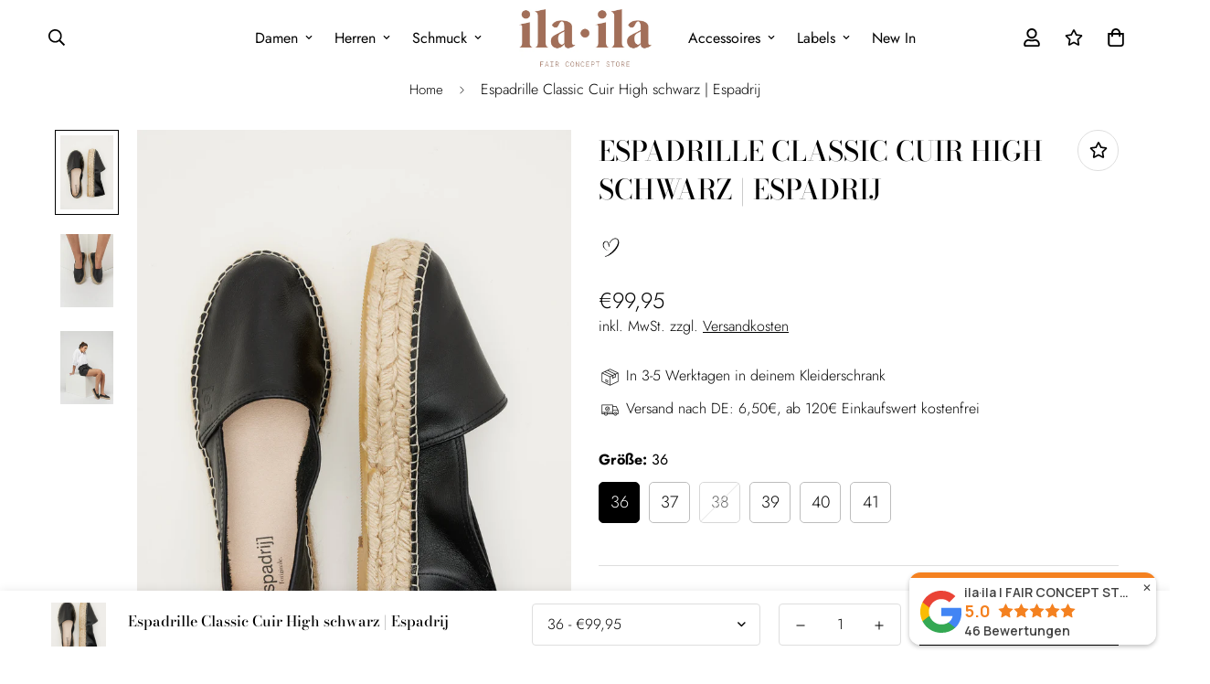

--- FILE ---
content_type: text/html; charset=utf-8
request_url: https://ilaila.de/products/classic-cuir-high-schwarz-espadrij
body_size: 46278
content:

<!doctype html>
<html
  class="no-js supports-no-cookies"
  lang="de"
  data-template="product"
  
>
  <head>

  <!-- Google tag (gtag.js) -->
<script async src="https://www.googletagmanager.com/gtag/js?id=AW-11256103990"></script>
<script>
  window.dataLayer = window.dataLayer || [];
  function gtag(){dataLayer.push(arguments);}
  gtag('js', new Date());

  gtag('config', 'AW-11256103990');
</script>
<!-- Event snippet for Purchase conversion page -->
<script>
  gtag('event', 'conversion', {
      'send_to': 'AW-11256103990/SfeMCKG8nd0YELaIqvcp',
      'transaction_id': ''
  });
</script>

    <!-- Event snippet for Page Views conversion page -->
<script>
  gtag('event', 'conversion', {'send_to': 'AW-11256103990/Amm3CKbBk90YELaIqvcp'});
</script>
<!-- Event snippet for Add to carts conversion page -->
<script>
  gtag('event', 'conversion', {'send_to': 'AW-11256103990/5FV2CM3xk90YELaIqvcp'});
</script>

    <!-- Event snippet for Begin Checkouts conversion page -->
<script>
  gtag('event', 'conversion', {'send_to': 'AW-11256103990/3bFrCNfam90YELaIqvcp'});
</script>

    
    <meta charset="utf-8">
    <meta http-equiv="X-UA-Compatible" content="IE=edge">
    <meta name="viewport" content="width=device-width, initial-scale=1, maximum-scale=1.0, user-scalable=0">
    <meta name="theme-color" content="#000000"><link rel="canonical" href="https://ilaila.de/products/classic-cuir-high-schwarz-espadrij">
<link href="//ilaila.de/cdn/shop/t/9/assets/theme.css?v=169745820351048173261694074984" rel="stylesheet" type="text/css" media="all" />
<link href="//ilaila.de/cdn/shop/t/9/assets/chunk.css?v=91864924972237039391694074838" rel="stylesheet" type="text/css" media="all" />


<link rel="dns-prefetch" href="https://ilaila.de/products/classic-cuir-high-schwarz-espadrij" crossorigin>
<link rel="dns-prefetch" href="https://cdn.shopify.com" crossorigin>
<link rel="preconnect" href="https://ilaila.de/products/classic-cuir-high-schwarz-espadrij" crossorigin>
<link rel="preconnect" href="https://cdn.shopify.com" crossorigin>

<link href="//ilaila.de/cdn/shop/t/9/assets/vendor.min.js?v=47187413141326881171686120407" as="script" rel="preload">
<link href="//ilaila.de/cdn/shop/t/9/assets/app.min.js?v=137974305585622687281686120406" as="script" rel="preload">
<link href="//ilaila.de/cdn/shop/t/9/assets/foxkit-app.min.js?v=126931991995353384961686120405" as="script" rel="preload">

<link rel="shortcut icon" href="//ilaila.de/cdn/shop/files/Design_ohne_Titel_-_2023-06-07T092159.966.png?crop=center&height=32&v=1686122551&width=32" type="image/png"><title class="product">Espadrille Classic Cuir High schwarz | Espadrij</title><meta name="description" content="Espadrille Classic Cuir High schwarz Du hast ihn gefunden, den perfekten Leder-Sommerschuh, der sich mit ganz vielen Outfits mega gut kombinieren lässt."><meta property="og:site_name" content="ila · ila | Fair Fashion Store">
<meta property="og:url" content="https://ilaila.de/products/classic-cuir-high-schwarz-espadrij">
<meta property="og:title" content="Espadrille Classic Cuir High schwarz | Espadrij">
<meta property="og:type" content="product">
<meta property="og:description" content="Espadrille Classic Cuir High schwarz Du hast ihn gefunden, den perfekten Leder-Sommerschuh, der sich mit ganz vielen Outfits mega gut kombinieren lässt."><meta property="og:image" content="http://ilaila.de/cdn/shop/products/Classic-cuir-high-sneaker-schwarz-seite.jpg?v=1681733203">
<meta property="og:image:secure_url" content="https://ilaila.de/cdn/shop/products/Classic-cuir-high-sneaker-schwarz-seite.jpg?v=1681733203">
<meta property="og:image:width" content="1800">
<meta property="og:image:height" content="2520"><meta property="og:price:amount" content="99,95">
<meta property="og:price:currency" content="EUR"><meta name="twitter:card" content="summary_large_image">
<meta name="twitter:title" content="Espadrille Classic Cuir High schwarz | Espadrij">
<meta name="twitter:description" content="Espadrille Classic Cuir High schwarz Du hast ihn gefunden, den perfekten Leder-Sommerschuh, der sich mit ganz vielen Outfits mega gut kombinieren lässt.">

<link rel="preconnect" href="https://fonts.shopifycdn.com" crossorigin><link rel="preload" as="font" href="//ilaila.de/cdn/fonts/jost/jost_n3.a5df7448b5b8c9a76542f085341dff794ff2a59d.woff2" type="font/woff2" crossorigin>
  <link rel="preload" as="font" href="//ilaila.de/cdn/fonts/jost/jost_n7.921dc18c13fa0b0c94c5e2517ffe06139c3615a3.woff2" type="font/woff2" crossorigin><link rel="preload" as="font" href="//ilaila.de/cdn/fonts/bodoni_moda/bodonimoda_n5.36d0da1db617c453fb46e8089790ab6dc72c2356.woff2" type="font/woff2" crossorigin><style>
  @font-face {  font-family: "Bodoni Moda";  font-weight: 500;  font-style: normal;  font-display: swap;  src: url("//ilaila.de/cdn/fonts/bodoni_moda/bodonimoda_n5.36d0da1db617c453fb46e8089790ab6dc72c2356.woff2") format("woff2"),       url("//ilaila.de/cdn/fonts/bodoni_moda/bodonimoda_n5.40f612bab009769f87511096f185d9228ad3baa3.woff") format("woff");}@font-face {  font-family: "Bodoni Moda";  font-weight: 700;  font-style: normal;  font-display: swap;  src: url("//ilaila.de/cdn/fonts/bodoni_moda/bodonimoda_n7.837502b3cbe406d2c6f311e87870fa9980b0b36a.woff2") format("woff2"),       url("//ilaila.de/cdn/fonts/bodoni_moda/bodonimoda_n7.c198e1cda930f96f6ae1aa8ef8facc95a64cfd1f.woff") format("woff");}@font-face {  font-family: "Bodoni Moda";  font-weight: 400;  font-style: normal;  font-display: swap;  src: url("//ilaila.de/cdn/fonts/bodoni_moda/bodonimoda_n4.025af1859727a91866b3c708393a6dc972156491.woff2") format("woff2"),       url("//ilaila.de/cdn/fonts/bodoni_moda/bodonimoda_n4.aebb4417dfed0dc5ec4a330249c3862add089916.woff") format("woff");}:root {  --font-stack-header: "Bodoni Moda", serif;  --font-style-header: normal;  --font-weight-header: 500;  --font-weight-header--bolder: 700;  --font-weight-header--lighter: 400;}@font-face {  font-family: Jost;  font-weight: 300;  font-style: normal;  font-display: swap;  src: url("//ilaila.de/cdn/fonts/jost/jost_n3.a5df7448b5b8c9a76542f085341dff794ff2a59d.woff2") format("woff2"),       url("//ilaila.de/cdn/fonts/jost/jost_n3.882941f5a26d0660f7dd135c08afc57fc6939a07.woff") format("woff");}@font-face {  font-family: Jost;  font-weight: 700;  font-style: normal;  font-display: swap;  src: url("//ilaila.de/cdn/fonts/jost/jost_n7.921dc18c13fa0b0c94c5e2517ffe06139c3615a3.woff2") format("woff2"),       url("//ilaila.de/cdn/fonts/jost/jost_n7.cbfc16c98c1e195f46c536e775e4e959c5f2f22b.woff") format("woff");}@font-face {  font-family: Jost;  font-weight: 400;  font-style: normal;  font-display: swap;  src: url("//ilaila.de/cdn/fonts/jost/jost_n4.d47a1b6347ce4a4c9f437608011273009d91f2b7.woff2") format("woff2"),       url("//ilaila.de/cdn/fonts/jost/jost_n4.791c46290e672b3f85c3d1c651ef2efa3819eadd.woff") format("woff");}@font-face {  font-family: Jost;  font-weight: 300;  font-style: italic;  font-display: swap;  src: url("//ilaila.de/cdn/fonts/jost/jost_i3.8d4e97d98751190bb5824cdb405ec5b0049a74c0.woff2") format("woff2"),       url("//ilaila.de/cdn/fonts/jost/jost_i3.1b7a65a16099fd3de6fdf1255c696902ed952195.woff") format("woff");}@font-face {  font-family: Jost;  font-weight: 700;  font-style: italic;  font-display: swap;  src: url("//ilaila.de/cdn/fonts/jost/jost_i7.d8201b854e41e19d7ed9b1a31fe4fe71deea6d3f.woff2") format("woff2"),       url("//ilaila.de/cdn/fonts/jost/jost_i7.eae515c34e26b6c853efddc3fc0c552e0de63757.woff") format("woff");}:root {  --font-weight-body--bold: 700;  --font-weight-body--bolder: 400;  --font-stack-body: Jost, sans-serif;  --font-style-body: normal;  --font-weight-body: 300;}
</style>
<style>
  html{font-size:calc(var(--font-base-size,16) * 1px)}body{font-family:var(--font-stack-body)!important;font-weight:var(--font-weight-body);font-style:var(--font-style-body);color:var(--color-body-text);font-size:calc(var(--font-base-size,16) * 1px);line-height:calc(var(--base-line-height) * 1px);scroll-behavior:smooth}body .h1,body .h2,body .h3,body .h4,body .h5,body .h6,body h1,body h2,body h3,body h4,body h5,body h6{font-family:var(--font-stack-header);font-weight:var(--font-weight-header);font-style:var(--font-style-header);color:var(--color-heading-text);line-height:normal}body .h1,body h1{font-size:calc(((var(--font-h1-mobile))/ (var(--font-base-size))) * 1rem)}body .h2,body h2{font-size:calc(((var(--font-h2-mobile))/ (var(--font-base-size))) * 1rem)}body .h3,body h3{font-size:calc(((var(--font-h3-mobile))/ (var(--font-base-size))) * 1rem)}body .h4,body h4{font-size:calc(((var(--font-h4-mobile))/ (var(--font-base-size))) * 1rem)}body .h5,body h5{font-size:calc(((var(--font-h5-mobile))/ (var(--font-base-size))) * 1rem)}body .h6,body h6{font-size:calc(((var(--font-h6-mobile))/ (var(--font-base-size))) * 1rem);line-height:1.4}@media only screen and (min-width:768px){body .h1,body h1{font-size:calc(((var(--font-h1-desktop))/ (var(--font-base-size))) * 1rem)}body .h2,body h2{font-size:calc(((var(--font-h2-desktop))/ (var(--font-base-size))) * 1rem)}body .h3,body h3{font-size:calc(((var(--font-h3-desktop))/ (var(--font-base-size))) * 1rem)}body .h4,body h4{font-size:calc(((var(--font-h4-desktop))/ (var(--font-base-size))) * 1rem)}body .h5,body h5{font-size:calc(((var(--font-h5-desktop))/ (var(--font-base-size))) * 1rem)}body .h6,body h6{font-size:calc(((var(--font-h6-desktop))/ (var(--font-base-size))) * 1rem)}}.swiper-wrapper{display:flex}.swiper-container:not(.swiper-container-initialized) .swiper-slide{width:calc(100% / var(--items,1));flex:0 0 auto}@media (max-width:1023px){.swiper-container:not(.swiper-container-initialized) .swiper-slide{min-width:40vw;flex:0 0 auto}}@media (max-width:767px){.swiper-container:not(.swiper-container-initialized) .swiper-slide{min-width:66vw;flex:0 0 auto}}.opacity-0{opacity:0}.opacity-100{opacity:1!important;}.placeholder-background{position:absolute;top:0;right:0;bottom:0;left:0;pointer-events:none}.placeholder-background--animation{background-color:#000;animation:placeholder-background-loading 1.5s infinite linear}[data-image-loading]{position:relative}[data-image-loading]:after{content:'';background-color:#000;animation:placeholder-background-loading 1.5s infinite linear;position:absolute;top:0;left:0;width:100%;height:100%;z-index:1}[data-image-loading] img.lazyload{opacity:0}[data-image-loading] img.lazyloaded{opacity:1}.no-js [data-image-loading]{animation-name:none}.lazyload--fade-in{opacity:0;transition:.25s all}.lazyload--fade-in.lazyloaded{opacity:1}@media (min-width:768px){.hidden.md\:block{display:block!important}.hidden.md\:flex{display:flex!important}.hidden.md\:grid{display:grid!important}}@media (min-width:1024px){.hidden.lg\:block{display:block!important}.hidden.lg\:flex{display:flex!important}.hidden.lg\:grid{display:grid!important}}@media (min-width:1280px){.hidden.xl\:block{display:block!important}.hidden.xl\:flex{display:flex!important}.hidden.xl\:grid{display:grid!important}}

  h1, .h1,
  h2, .h2,
  h3, .h3,
  h4, .h4,
  h5, .h5,
  h6, .h6 {
    letter-spacing: 0px;
  }
</style>

    <script>
  // https://codebeautify.org/jsviewer

  function _debounce(fn, wait = 300) {
    let t;
    return (...args) => {
      clearTimeout(t);
      t = setTimeout(() => fn.apply(this, args), wait);
    };
  }

  try {
    window.MinimogSettings = window.MinimogSettings || {};
    window.___mnag = 'userA' + (window.___mnag1 || '') + 'gent';

    var _mh = document.querySelector('header.sf-header__mobile');
    var _dh = document.querySelector('header.sf-header__desktop');
    // Set header height
    function _shh() {
      if (!_mh || !_dh) {
        _mh = document.querySelector('header.sf-header__mobile');
        _dh = document.querySelector('header.sf-header__desktop');
      }
      // Header
      var _hd = window.innerWidth < 1024 ? _mh : _dh;
      if (_hd) {
        document.documentElement.style.setProperty('--sf-header-height', _hd.offsetHeight + 'px');
        window.MinimogSettings.headerHeight = _hd.offsetHeight;
      }
    }

    // setTopbarHeight
    function _stbh() {
      // Topbar
      var _tb = document.querySelector('.sf-topbar');
      if (_tb) {
        document.documentElement.style.setProperty('--sf-topbar-height', _tb.offsetHeight + 'px');
        window.MinimogSettings.topbarHeight = _tb.offsetHeight;
      }
    }

    // setAnnouncementHeight
    function _sah() {
      // announcement_bar
      var _ab = document.querySelector('.announcement-bar');
      if (_ab) {
        document.documentElement.style.setProperty('--sf-announcement-height', _ab.offsetHeight + 'px');
        window.MinimogSettings.topbarHeight = _ab.offsetHeight;
      }
    }

    // setMainContentPadding
    function _smcp() {
      // pageTemplate
      var _pt = document.documentElement.dataset.template;
      if (window.innerWidth >= 1024) {
        if (_dh && _dh.dataset.transparent === "true") {
          if (_pt === 'index' || _pt === 'collection') {
            document.documentElement.style.setProperty('--main-content-padding-top', '0px');
          }
        }
      } else {
        document.documentElement.style.removeProperty('--main-content-padding-top');
      }
    }

    // calculateSectionsHeight
    function _csh() {_shh();_stbh();_sah();_smcp();}
    window.addEventListener('resize', _debounce(_csh, 1000));

    document.documentElement.className = document.documentElement.className.replace('supports-no-cookies', 'supports-cookies').replace('no-js', 'js');
  } catch (error) {
    console.warn('Failed to execute critical scripts', error);
  }

  try {
    // Page speed agent
    var _nu = navigator[window.___mnag];
    var _psas = [
      {
        'b': 'ome-Li',
        'c': 'ghth',
        'd': 'ouse',
        'a': 'Chr',
      },
      {
        'd': 'hts',
        'a': 'Sp',
        'c': 'nsig',
        'b': 'eed I',
      },
      {
        'b': ' Lin',
        'd': '6_64',
        'a': 'X11;',
        'c': 'ux x8',
      }
    ];
    function __fn(i) {
      return Object.keys(_psas[i]).sort().reduce(function (a, c) { return a + _psas[i][c] }, '');
    }

    var __isPSA = (_nu.indexOf(__fn(0)) > -1 || _nu.indexOf(__fn(1)) > -1 || _nu.indexOf(__fn(2)) > -1);
    // var __isPSA = true

    window.___mnag = '!1';
    _psas = null;
  } catch (err) {
    var __isPSA = false;
    var _psas = null;
    window.___mnag = '!1';
  }

  // activateFontAndCriticalCSS
  

  // __activateStyle(this)
  function __as(l) {
    l.rel = 'stylesheet';
    l.media = 'all';
    l.removeAttribute('onload');
  }

  // _onChunkStyleLoad(this)
  function __ocsl(l) {
    if (!__isPSA) __as(l);
  }

  window.__isPSA = __isPSA;
</script>

    

    <link href="//ilaila.de/cdn/shop/t/9/assets/theme.css?v=169745820351048173261694074984" rel="stylesheet" type="text/css" media="all" />
    <link href="//ilaila.de/cdn/shop/t/9/assets/chunk.css?v=91864924972237039391694074838" rel="stylesheet" type="text/css" media="all" />

    
<style data-shopify>:root {		/* BODY */		--base-line-height: 28;		/* PRIMARY COLORS */		--color-primary: #000000;		--plyr-color-main: #000000;		--color-primary-darker: #333333;		/* TEXT COLORS */		--color-body-text: #000000;		--color-heading-text: #000000;		--color-sub-text: #000000;		--color-text-link: #000000;		--color-text-link-hover: #999999;		/* BUTTON COLORS */		--color-btn-bg:  #000000;		--color-btn-bg-hover: #000000;		--color-btn-text: #ffffff;		--color-btn-text-hover: #ffffff;    	--color-btn-secondary-border: #a3705a;    	--color-btn-secondary-text: #a3705a;		--btn-letter-spacing: 0px;		--btn-border-radius: 0px;		--btn-border-width: 1px;		--btn-line-height: 23px;				--btn-text-transform: uppercase;				/* PRODUCT COLORS */		--product-title-color: #000000;		--product-sale-price-color: #666666;		--product-regular-price-color: #000000;		--product-type-color: #666666;		--product-desc-color: #000000;		/* TOPBAR COLORS */		--color-topbar-background: #e1cfb8;		--color-topbar-text: #000000;		/* MENU BAR COLORS */		--color-menu-background: #ffffff;		--color-menu-text: #000000;		/* BORDER COLORS */		--color-border: #dedede;		/* FOOTER COLORS */		--color-footer-text: #000000;		--color-footer-subtext: #666666;		--color-footer-background: #f5f5f5;		--color-footer-link: #666666;		--color-footer-link-hover: #000000;		--color-footer-background-mobile: #F5F5F5;		/* FOOTER BOTTOM COLORS */		--color-footer-bottom-text: #000;		--color-footer-bottom-background: #f5f5f5;		--color-footer-bottom-background-mobile: #F5F5F5;		/* HEADER */		--color-header-text: #000000;		--color-header-transparent-text: #000000;		--color-main-background: #ffffff;		--color-field-background: #ffffff;		--color-header-background: #ffffff;		--color-cart-wishlist-count: #ffffff;		--bg-cart-wishlist-count: #a3705a;		--swatch-item-background-default: #f7f8fa;		--text-gray-400: #777777;		--text-gray-9b: #9b9b9b;		--text-black: #000000;		--text-white: #ffffff;		--bg-gray-400: #f7f8fa;		--bg-black: #000000;		--rounded-full: 9999px;		--border-color-1: #eeeeee;		--border-color-2: #b2b2b2;		--border-color-3: #d2d2d2;		--border-color-4: #737373;		--color-secondary: #666666;		--color-success: #3a8735;		--color-warning: #ff706b;		--color-info: #959595;		--color-disabled: #cecece;		--bg-disabled: #f7f7f7;		--bg-hover: #737373;		--bg-color-tooltip: #000000;		--text-color-tooltip: #ffffff;		--color-image-overlay: #000000;		--opacity-image-overlay: 0.2;		--theme-shadow: 0 5px 15px 0 rgba(0, 0, 0, 0.07);    	--arrow-select-box: url(//ilaila.de/cdn/shop/t/9/assets/ar-down.svg?v=92728264558441377851686120408);		/* FONT SIZES */		--font-base-size: 16;		--font-btn-size: 16px;		--font-btn-weight: 500;		--font-h1-desktop: 54;		--font-h1-mobile: 50;		--font-h2-desktop: 42;		--font-h2-mobile: 37;		--font-h3-desktop: 31;		--font-h3-mobile: 28;		--font-h4-desktop: 27;		--font-h4-mobile: 24;		--font-h5-desktop: 23;		--font-h5-mobile: 20;		--font-h6-desktop: 21;		--font-h6-mobile: 19;    	--arrow-down-url: url(//ilaila.de/cdn/shop/t/9/assets/arrow-down.svg?v=157552497485556416461686120405);    	--arrow-down-white-url: url(//ilaila.de/cdn/shop/t/9/assets/arrow-down-white.svg?v=70535736727834135531686120408);    	--product-title-line-clamp: unset;		--spacing-sections-desktop: 60px;        --spacing-sections-tablet: 45px;        --spacing-sections-mobile: 30px;	}
</style><link href="//ilaila.de/cdn/shop/t/9/assets/product-template.css?v=7405318974836618321686120407" rel="stylesheet" type="text/css" media="all" />
<link media="print" onload="this.media = 'all'" rel="stylesheet" href="//ilaila.de/cdn/shop/t/9/assets/vendor.css?v=16535328183442033321686120405">

<link href="//ilaila.de/cdn/shop/t/9/assets/custom.css?v=15912063912604865541687896106" rel="stylesheet" type="text/css" media="all" />

<style data-shopify>body {
    --container-width: 1200;
    --fluid-container-width: 1620px;
    --fluid-container-offset: 65px;
    background-color: #ffffff;
  }
  [style*="--aspect-ratio"]:before {
    padding-top: calc(100% / (0.0001 + var(--aspect-ratio, 16/9)));
  }
  @media ( max-width: 767px ) {
    [style*="--aspect-ratio"]:before {
      padding-top: calc(100% / (0.0001 + var(--aspect-ratio-mobile, var(--aspect-ratio, 16/9)) ));
    }
  }.sf-topbar {  border-color: #eee;}.sf__font-normal {  font-weight: 400;}body .sf-footer__block .social-media-links {  gap: 12px;  margin: 0;  padding: 5px;  flex-wrap: wrap;}body .sf-footer__block .social-media-links a {  color: #222;  width: 48px;  height: 48px;  padding: 0;  display: inline-flex;  align-items: center;  justify-content: center;  border-radius: 50%;  background-color: #E9E9E9;  transition: all .3s;}body .sf-footer__block .social-media-links a:hover {  background-color: #222;  color: #fff;  box-shadow: 0 0 0 0.2rem #222;}@media (min-width: 1536px) {  body .sf__footer-block-newsletter .sf__footer-block-title {    }}
</style>


    <script src="//ilaila.de/cdn/shop/t/9/assets/vendor.min.js?v=47187413141326881171686120407" defer="defer"></script>
    <script src="//ilaila.de/cdn/shop/t/9/assets/theme-global.js?v=137387456293293890691686120408" defer="defer"></script>
    <script src="//ilaila.de/cdn/shop/t/9/assets/app.min.js?v=137974305585622687281686120406" defer="defer"></script>

    <script>window.performance && window.performance.mark && window.performance.mark('shopify.content_for_header.start');</script><meta name="google-site-verification" content="ZyaKOP8lJsx7wKr_G-Q-gycLPd1Tr7Zcw-5CArxPt4s">
<meta name="facebook-domain-verification" content="x0eair9w9owgoabbyalsjsj7fegutr">
<meta id="shopify-digital-wallet" name="shopify-digital-wallet" content="/49862312086/digital_wallets/dialog">
<meta name="shopify-checkout-api-token" content="df5de98586376ea514c2a2b28c9ba7be">
<meta id="in-context-paypal-metadata" data-shop-id="49862312086" data-venmo-supported="false" data-environment="production" data-locale="de_DE" data-paypal-v4="true" data-currency="EUR">
<link rel="alternate" type="application/json+oembed" href="https://ilaila.de/products/classic-cuir-high-schwarz-espadrij.oembed">
<script async="async" src="/checkouts/internal/preloads.js?locale=de-DE"></script>
<script id="apple-pay-shop-capabilities" type="application/json">{"shopId":49862312086,"countryCode":"DE","currencyCode":"EUR","merchantCapabilities":["supports3DS"],"merchantId":"gid:\/\/shopify\/Shop\/49862312086","merchantName":"ila · ila | Fair Fashion Store","requiredBillingContactFields":["postalAddress","email"],"requiredShippingContactFields":["postalAddress","email"],"shippingType":"shipping","supportedNetworks":["visa","maestro","masterCard"],"total":{"type":"pending","label":"ila · ila | Fair Fashion Store","amount":"1.00"},"shopifyPaymentsEnabled":true,"supportsSubscriptions":true}</script>
<script id="shopify-features" type="application/json">{"accessToken":"df5de98586376ea514c2a2b28c9ba7be","betas":["rich-media-storefront-analytics"],"domain":"ilaila.de","predictiveSearch":true,"shopId":49862312086,"locale":"de"}</script>
<script>var Shopify = Shopify || {};
Shopify.shop = "ila-ila-fair-fashion-store.myshopify.com";
Shopify.locale = "de";
Shopify.currency = {"active":"EUR","rate":"1.0"};
Shopify.country = "DE";
Shopify.theme = {"name":"Update 07.08.2023 | FSR-Media","id":143339880716,"schema_name":"Minimog - OS 2.0","schema_version":"3.4.0","theme_store_id":null,"role":"main"};
Shopify.theme.handle = "null";
Shopify.theme.style = {"id":null,"handle":null};
Shopify.cdnHost = "ilaila.de/cdn";
Shopify.routes = Shopify.routes || {};
Shopify.routes.root = "/";</script>
<script type="module">!function(o){(o.Shopify=o.Shopify||{}).modules=!0}(window);</script>
<script>!function(o){function n(){var o=[];function n(){o.push(Array.prototype.slice.apply(arguments))}return n.q=o,n}var t=o.Shopify=o.Shopify||{};t.loadFeatures=n(),t.autoloadFeatures=n()}(window);</script>
<script id="shop-js-analytics" type="application/json">{"pageType":"product"}</script>
<script defer="defer" async type="module" src="//ilaila.de/cdn/shopifycloud/shop-js/modules/v2/client.init-shop-cart-sync_BH0MO3MH.de.esm.js"></script>
<script defer="defer" async type="module" src="//ilaila.de/cdn/shopifycloud/shop-js/modules/v2/chunk.common_BErAfWaM.esm.js"></script>
<script defer="defer" async type="module" src="//ilaila.de/cdn/shopifycloud/shop-js/modules/v2/chunk.modal_DqzNaksh.esm.js"></script>
<script type="module">
  await import("//ilaila.de/cdn/shopifycloud/shop-js/modules/v2/client.init-shop-cart-sync_BH0MO3MH.de.esm.js");
await import("//ilaila.de/cdn/shopifycloud/shop-js/modules/v2/chunk.common_BErAfWaM.esm.js");
await import("//ilaila.de/cdn/shopifycloud/shop-js/modules/v2/chunk.modal_DqzNaksh.esm.js");

  window.Shopify.SignInWithShop?.initShopCartSync?.({"fedCMEnabled":true,"windoidEnabled":true});

</script>
<script>(function() {
  var isLoaded = false;
  function asyncLoad() {
    if (isLoaded) return;
    isLoaded = true;
    var urls = ["https:\/\/sdks.automizely.com\/conversions\/v1\/conversions.js?app_connection_id=64932c56704d4063a0821aa50e5f1608\u0026mapped_org_id=af0fd91c5663328ab884dc8b1689cb99_v1\u0026shop=ila-ila-fair-fashion-store.myshopify.com","https:\/\/cdn.sesami.co\/shopify.js?shop=ila-ila-fair-fashion-store.myshopify.com"];
    for (var i = 0; i < urls.length; i++) {
      var s = document.createElement('script');
      s.type = 'text/javascript';
      s.async = true;
      s.src = urls[i];
      var x = document.getElementsByTagName('script')[0];
      x.parentNode.insertBefore(s, x);
    }
  };
  if(window.attachEvent) {
    window.attachEvent('onload', asyncLoad);
  } else {
    window.addEventListener('load', asyncLoad, false);
  }
})();</script>
<script id="__st">var __st={"a":49862312086,"offset":3600,"reqid":"c147dd79-5406-4aa9-9034-eac546e81fbe-1769979090","pageurl":"ilaila.de\/products\/classic-cuir-high-schwarz-espadrij","u":"7bdf1415ea82","p":"product","rtyp":"product","rid":8327770407180};</script>
<script>window.ShopifyPaypalV4VisibilityTracking = true;</script>
<script id="captcha-bootstrap">!function(){'use strict';const t='contact',e='account',n='new_comment',o=[[t,t],['blogs',n],['comments',n],[t,'customer']],c=[[e,'customer_login'],[e,'guest_login'],[e,'recover_customer_password'],[e,'create_customer']],r=t=>t.map((([t,e])=>`form[action*='/${t}']:not([data-nocaptcha='true']) input[name='form_type'][value='${e}']`)).join(','),a=t=>()=>t?[...document.querySelectorAll(t)].map((t=>t.form)):[];function s(){const t=[...o],e=r(t);return a(e)}const i='password',u='form_key',d=['recaptcha-v3-token','g-recaptcha-response','h-captcha-response',i],f=()=>{try{return window.sessionStorage}catch{return}},m='__shopify_v',_=t=>t.elements[u];function p(t,e,n=!1){try{const o=window.sessionStorage,c=JSON.parse(o.getItem(e)),{data:r}=function(t){const{data:e,action:n}=t;return t[m]||n?{data:e,action:n}:{data:t,action:n}}(c);for(const[e,n]of Object.entries(r))t.elements[e]&&(t.elements[e].value=n);n&&o.removeItem(e)}catch(o){console.error('form repopulation failed',{error:o})}}const l='form_type',E='cptcha';function T(t){t.dataset[E]=!0}const w=window,h=w.document,L='Shopify',v='ce_forms',y='captcha';let A=!1;((t,e)=>{const n=(g='f06e6c50-85a8-45c8-87d0-21a2b65856fe',I='https://cdn.shopify.com/shopifycloud/storefront-forms-hcaptcha/ce_storefront_forms_captcha_hcaptcha.v1.5.2.iife.js',D={infoText:'Durch hCaptcha geschützt',privacyText:'Datenschutz',termsText:'Allgemeine Geschäftsbedingungen'},(t,e,n)=>{const o=w[L][v],c=o.bindForm;if(c)return c(t,g,e,D).then(n);var r;o.q.push([[t,g,e,D],n]),r=I,A||(h.body.append(Object.assign(h.createElement('script'),{id:'captcha-provider',async:!0,src:r})),A=!0)});var g,I,D;w[L]=w[L]||{},w[L][v]=w[L][v]||{},w[L][v].q=[],w[L][y]=w[L][y]||{},w[L][y].protect=function(t,e){n(t,void 0,e),T(t)},Object.freeze(w[L][y]),function(t,e,n,w,h,L){const[v,y,A,g]=function(t,e,n){const i=e?o:[],u=t?c:[],d=[...i,...u],f=r(d),m=r(i),_=r(d.filter((([t,e])=>n.includes(e))));return[a(f),a(m),a(_),s()]}(w,h,L),I=t=>{const e=t.target;return e instanceof HTMLFormElement?e:e&&e.form},D=t=>v().includes(t);t.addEventListener('submit',(t=>{const e=I(t);if(!e)return;const n=D(e)&&!e.dataset.hcaptchaBound&&!e.dataset.recaptchaBound,o=_(e),c=g().includes(e)&&(!o||!o.value);(n||c)&&t.preventDefault(),c&&!n&&(function(t){try{if(!f())return;!function(t){const e=f();if(!e)return;const n=_(t);if(!n)return;const o=n.value;o&&e.removeItem(o)}(t);const e=Array.from(Array(32),(()=>Math.random().toString(36)[2])).join('');!function(t,e){_(t)||t.append(Object.assign(document.createElement('input'),{type:'hidden',name:u})),t.elements[u].value=e}(t,e),function(t,e){const n=f();if(!n)return;const o=[...t.querySelectorAll(`input[type='${i}']`)].map((({name:t})=>t)),c=[...d,...o],r={};for(const[a,s]of new FormData(t).entries())c.includes(a)||(r[a]=s);n.setItem(e,JSON.stringify({[m]:1,action:t.action,data:r}))}(t,e)}catch(e){console.error('failed to persist form',e)}}(e),e.submit())}));const S=(t,e)=>{t&&!t.dataset[E]&&(n(t,e.some((e=>e===t))),T(t))};for(const o of['focusin','change'])t.addEventListener(o,(t=>{const e=I(t);D(e)&&S(e,y())}));const B=e.get('form_key'),M=e.get(l),P=B&&M;t.addEventListener('DOMContentLoaded',(()=>{const t=y();if(P)for(const e of t)e.elements[l].value===M&&p(e,B);[...new Set([...A(),...v().filter((t=>'true'===t.dataset.shopifyCaptcha))])].forEach((e=>S(e,t)))}))}(h,new URLSearchParams(w.location.search),n,t,e,['guest_login'])})(!0,!0)}();</script>
<script integrity="sha256-4kQ18oKyAcykRKYeNunJcIwy7WH5gtpwJnB7kiuLZ1E=" data-source-attribution="shopify.loadfeatures" defer="defer" src="//ilaila.de/cdn/shopifycloud/storefront/assets/storefront/load_feature-a0a9edcb.js" crossorigin="anonymous"></script>
<script data-source-attribution="shopify.dynamic_checkout.dynamic.init">var Shopify=Shopify||{};Shopify.PaymentButton=Shopify.PaymentButton||{isStorefrontPortableWallets:!0,init:function(){window.Shopify.PaymentButton.init=function(){};var t=document.createElement("script");t.src="https://ilaila.de/cdn/shopifycloud/portable-wallets/latest/portable-wallets.de.js",t.type="module",document.head.appendChild(t)}};
</script>
<script data-source-attribution="shopify.dynamic_checkout.buyer_consent">
  function portableWalletsHideBuyerConsent(e){var t=document.getElementById("shopify-buyer-consent"),n=document.getElementById("shopify-subscription-policy-button");t&&n&&(t.classList.add("hidden"),t.setAttribute("aria-hidden","true"),n.removeEventListener("click",e))}function portableWalletsShowBuyerConsent(e){var t=document.getElementById("shopify-buyer-consent"),n=document.getElementById("shopify-subscription-policy-button");t&&n&&(t.classList.remove("hidden"),t.removeAttribute("aria-hidden"),n.addEventListener("click",e))}window.Shopify?.PaymentButton&&(window.Shopify.PaymentButton.hideBuyerConsent=portableWalletsHideBuyerConsent,window.Shopify.PaymentButton.showBuyerConsent=portableWalletsShowBuyerConsent);
</script>
<script>
  function portableWalletsCleanup(e){e&&e.src&&console.error("Failed to load portable wallets script "+e.src);var t=document.querySelectorAll("shopify-accelerated-checkout .shopify-payment-button__skeleton, shopify-accelerated-checkout-cart .wallet-cart-button__skeleton"),e=document.getElementById("shopify-buyer-consent");for(let e=0;e<t.length;e++)t[e].remove();e&&e.remove()}function portableWalletsNotLoadedAsModule(e){e instanceof ErrorEvent&&"string"==typeof e.message&&e.message.includes("import.meta")&&"string"==typeof e.filename&&e.filename.includes("portable-wallets")&&(window.removeEventListener("error",portableWalletsNotLoadedAsModule),window.Shopify.PaymentButton.failedToLoad=e,"loading"===document.readyState?document.addEventListener("DOMContentLoaded",window.Shopify.PaymentButton.init):window.Shopify.PaymentButton.init())}window.addEventListener("error",portableWalletsNotLoadedAsModule);
</script>

<script type="module" src="https://ilaila.de/cdn/shopifycloud/portable-wallets/latest/portable-wallets.de.js" onError="portableWalletsCleanup(this)" crossorigin="anonymous"></script>
<script nomodule>
  document.addEventListener("DOMContentLoaded", portableWalletsCleanup);
</script>

<link id="shopify-accelerated-checkout-styles" rel="stylesheet" media="screen" href="https://ilaila.de/cdn/shopifycloud/portable-wallets/latest/accelerated-checkout-backwards-compat.css" crossorigin="anonymous">
<style id="shopify-accelerated-checkout-cart">
        #shopify-buyer-consent {
  margin-top: 1em;
  display: inline-block;
  width: 100%;
}

#shopify-buyer-consent.hidden {
  display: none;
}

#shopify-subscription-policy-button {
  background: none;
  border: none;
  padding: 0;
  text-decoration: underline;
  font-size: inherit;
  cursor: pointer;
}

#shopify-subscription-policy-button::before {
  box-shadow: none;
}

      </style>

<script>window.performance && window.performance.mark && window.performance.mark('shopify.content_for_header.end');</script> 
  <script src="https://cdn.shopify.com/extensions/019c054c-acaf-7202-a148-d081d9164e97/shopify-cli-157/assets/reputon-google-compact-slide-widget.js" type="text/javascript" defer="defer"></script>
<link href="https://monorail-edge.shopifysvc.com" rel="dns-prefetch">
<script>(function(){if ("sendBeacon" in navigator && "performance" in window) {try {var session_token_from_headers = performance.getEntriesByType('navigation')[0].serverTiming.find(x => x.name == '_s').description;} catch {var session_token_from_headers = undefined;}var session_cookie_matches = document.cookie.match(/_shopify_s=([^;]*)/);var session_token_from_cookie = session_cookie_matches && session_cookie_matches.length === 2 ? session_cookie_matches[1] : "";var session_token = session_token_from_headers || session_token_from_cookie || "";function handle_abandonment_event(e) {var entries = performance.getEntries().filter(function(entry) {return /monorail-edge.shopifysvc.com/.test(entry.name);});if (!window.abandonment_tracked && entries.length === 0) {window.abandonment_tracked = true;var currentMs = Date.now();var navigation_start = performance.timing.navigationStart;var payload = {shop_id: 49862312086,url: window.location.href,navigation_start,duration: currentMs - navigation_start,session_token,page_type: "product"};window.navigator.sendBeacon("https://monorail-edge.shopifysvc.com/v1/produce", JSON.stringify({schema_id: "online_store_buyer_site_abandonment/1.1",payload: payload,metadata: {event_created_at_ms: currentMs,event_sent_at_ms: currentMs}}));}}window.addEventListener('pagehide', handle_abandonment_event);}}());</script>
<script id="web-pixels-manager-setup">(function e(e,d,r,n,o){if(void 0===o&&(o={}),!Boolean(null===(a=null===(i=window.Shopify)||void 0===i?void 0:i.analytics)||void 0===a?void 0:a.replayQueue)){var i,a;window.Shopify=window.Shopify||{};var t=window.Shopify;t.analytics=t.analytics||{};var s=t.analytics;s.replayQueue=[],s.publish=function(e,d,r){return s.replayQueue.push([e,d,r]),!0};try{self.performance.mark("wpm:start")}catch(e){}var l=function(){var e={modern:/Edge?\/(1{2}[4-9]|1[2-9]\d|[2-9]\d{2}|\d{4,})\.\d+(\.\d+|)|Firefox\/(1{2}[4-9]|1[2-9]\d|[2-9]\d{2}|\d{4,})\.\d+(\.\d+|)|Chrom(ium|e)\/(9{2}|\d{3,})\.\d+(\.\d+|)|(Maci|X1{2}).+ Version\/(15\.\d+|(1[6-9]|[2-9]\d|\d{3,})\.\d+)([,.]\d+|)( \(\w+\)|)( Mobile\/\w+|) Safari\/|Chrome.+OPR\/(9{2}|\d{3,})\.\d+\.\d+|(CPU[ +]OS|iPhone[ +]OS|CPU[ +]iPhone|CPU IPhone OS|CPU iPad OS)[ +]+(15[._]\d+|(1[6-9]|[2-9]\d|\d{3,})[._]\d+)([._]\d+|)|Android:?[ /-](13[3-9]|1[4-9]\d|[2-9]\d{2}|\d{4,})(\.\d+|)(\.\d+|)|Android.+Firefox\/(13[5-9]|1[4-9]\d|[2-9]\d{2}|\d{4,})\.\d+(\.\d+|)|Android.+Chrom(ium|e)\/(13[3-9]|1[4-9]\d|[2-9]\d{2}|\d{4,})\.\d+(\.\d+|)|SamsungBrowser\/([2-9]\d|\d{3,})\.\d+/,legacy:/Edge?\/(1[6-9]|[2-9]\d|\d{3,})\.\d+(\.\d+|)|Firefox\/(5[4-9]|[6-9]\d|\d{3,})\.\d+(\.\d+|)|Chrom(ium|e)\/(5[1-9]|[6-9]\d|\d{3,})\.\d+(\.\d+|)([\d.]+$|.*Safari\/(?![\d.]+ Edge\/[\d.]+$))|(Maci|X1{2}).+ Version\/(10\.\d+|(1[1-9]|[2-9]\d|\d{3,})\.\d+)([,.]\d+|)( \(\w+\)|)( Mobile\/\w+|) Safari\/|Chrome.+OPR\/(3[89]|[4-9]\d|\d{3,})\.\d+\.\d+|(CPU[ +]OS|iPhone[ +]OS|CPU[ +]iPhone|CPU IPhone OS|CPU iPad OS)[ +]+(10[._]\d+|(1[1-9]|[2-9]\d|\d{3,})[._]\d+)([._]\d+|)|Android:?[ /-](13[3-9]|1[4-9]\d|[2-9]\d{2}|\d{4,})(\.\d+|)(\.\d+|)|Mobile Safari.+OPR\/([89]\d|\d{3,})\.\d+\.\d+|Android.+Firefox\/(13[5-9]|1[4-9]\d|[2-9]\d{2}|\d{4,})\.\d+(\.\d+|)|Android.+Chrom(ium|e)\/(13[3-9]|1[4-9]\d|[2-9]\d{2}|\d{4,})\.\d+(\.\d+|)|Android.+(UC? ?Browser|UCWEB|U3)[ /]?(15\.([5-9]|\d{2,})|(1[6-9]|[2-9]\d|\d{3,})\.\d+)\.\d+|SamsungBrowser\/(5\.\d+|([6-9]|\d{2,})\.\d+)|Android.+MQ{2}Browser\/(14(\.(9|\d{2,})|)|(1[5-9]|[2-9]\d|\d{3,})(\.\d+|))(\.\d+|)|K[Aa][Ii]OS\/(3\.\d+|([4-9]|\d{2,})\.\d+)(\.\d+|)/},d=e.modern,r=e.legacy,n=navigator.userAgent;return n.match(d)?"modern":n.match(r)?"legacy":"unknown"}(),u="modern"===l?"modern":"legacy",c=(null!=n?n:{modern:"",legacy:""})[u],f=function(e){return[e.baseUrl,"/wpm","/b",e.hashVersion,"modern"===e.buildTarget?"m":"l",".js"].join("")}({baseUrl:d,hashVersion:r,buildTarget:u}),m=function(e){var d=e.version,r=e.bundleTarget,n=e.surface,o=e.pageUrl,i=e.monorailEndpoint;return{emit:function(e){var a=e.status,t=e.errorMsg,s=(new Date).getTime(),l=JSON.stringify({metadata:{event_sent_at_ms:s},events:[{schema_id:"web_pixels_manager_load/3.1",payload:{version:d,bundle_target:r,page_url:o,status:a,surface:n,error_msg:t},metadata:{event_created_at_ms:s}}]});if(!i)return console&&console.warn&&console.warn("[Web Pixels Manager] No Monorail endpoint provided, skipping logging."),!1;try{return self.navigator.sendBeacon.bind(self.navigator)(i,l)}catch(e){}var u=new XMLHttpRequest;try{return u.open("POST",i,!0),u.setRequestHeader("Content-Type","text/plain"),u.send(l),!0}catch(e){return console&&console.warn&&console.warn("[Web Pixels Manager] Got an unhandled error while logging to Monorail."),!1}}}}({version:r,bundleTarget:l,surface:e.surface,pageUrl:self.location.href,monorailEndpoint:e.monorailEndpoint});try{o.browserTarget=l,function(e){var d=e.src,r=e.async,n=void 0===r||r,o=e.onload,i=e.onerror,a=e.sri,t=e.scriptDataAttributes,s=void 0===t?{}:t,l=document.createElement("script"),u=document.querySelector("head"),c=document.querySelector("body");if(l.async=n,l.src=d,a&&(l.integrity=a,l.crossOrigin="anonymous"),s)for(var f in s)if(Object.prototype.hasOwnProperty.call(s,f))try{l.dataset[f]=s[f]}catch(e){}if(o&&l.addEventListener("load",o),i&&l.addEventListener("error",i),u)u.appendChild(l);else{if(!c)throw new Error("Did not find a head or body element to append the script");c.appendChild(l)}}({src:f,async:!0,onload:function(){if(!function(){var e,d;return Boolean(null===(d=null===(e=window.Shopify)||void 0===e?void 0:e.analytics)||void 0===d?void 0:d.initialized)}()){var d=window.webPixelsManager.init(e)||void 0;if(d){var r=window.Shopify.analytics;r.replayQueue.forEach((function(e){var r=e[0],n=e[1],o=e[2];d.publishCustomEvent(r,n,o)})),r.replayQueue=[],r.publish=d.publishCustomEvent,r.visitor=d.visitor,r.initialized=!0}}},onerror:function(){return m.emit({status:"failed",errorMsg:"".concat(f," has failed to load")})},sri:function(e){var d=/^sha384-[A-Za-z0-9+/=]+$/;return"string"==typeof e&&d.test(e)}(c)?c:"",scriptDataAttributes:o}),m.emit({status:"loading"})}catch(e){m.emit({status:"failed",errorMsg:(null==e?void 0:e.message)||"Unknown error"})}}})({shopId: 49862312086,storefrontBaseUrl: "https://ilaila.de",extensionsBaseUrl: "https://extensions.shopifycdn.com/cdn/shopifycloud/web-pixels-manager",monorailEndpoint: "https://monorail-edge.shopifysvc.com/unstable/produce_batch",surface: "storefront-renderer",enabledBetaFlags: ["2dca8a86"],webPixelsConfigList: [{"id":"1289617676","configuration":"{\"hashed_organization_id\":\"af0fd91c5663328ab884dc8b1689cb99_v1\",\"app_key\":\"ila-ila-fair-fashion-store\",\"allow_collect_personal_data\":\"true\"}","eventPayloadVersion":"v1","runtimeContext":"STRICT","scriptVersion":"6f6660f15c595d517f203f6e1abcb171","type":"APP","apiClientId":2814809,"privacyPurposes":["ANALYTICS","MARKETING","SALE_OF_DATA"],"dataSharingAdjustments":{"protectedCustomerApprovalScopes":["read_customer_address","read_customer_email","read_customer_name","read_customer_personal_data","read_customer_phone"]}},{"id":"890929420","configuration":"{\"config\":\"{\\\"pixel_id\\\":\\\"G-NTP6JMSWPP\\\",\\\"target_country\\\":\\\"DE\\\",\\\"gtag_events\\\":[{\\\"type\\\":\\\"purchase\\\",\\\"action_label\\\":\\\"G-NTP6JMSWPP\\\"},{\\\"type\\\":\\\"page_view\\\",\\\"action_label\\\":\\\"G-NTP6JMSWPP\\\"},{\\\"type\\\":\\\"view_item\\\",\\\"action_label\\\":\\\"G-NTP6JMSWPP\\\"},{\\\"type\\\":\\\"search\\\",\\\"action_label\\\":\\\"G-NTP6JMSWPP\\\"},{\\\"type\\\":\\\"add_to_cart\\\",\\\"action_label\\\":\\\"G-NTP6JMSWPP\\\"},{\\\"type\\\":\\\"begin_checkout\\\",\\\"action_label\\\":\\\"G-NTP6JMSWPP\\\"},{\\\"type\\\":\\\"add_payment_info\\\",\\\"action_label\\\":\\\"G-NTP6JMSWPP\\\"}],\\\"enable_monitoring_mode\\\":false}\"}","eventPayloadVersion":"v1","runtimeContext":"OPEN","scriptVersion":"b2a88bafab3e21179ed38636efcd8a93","type":"APP","apiClientId":1780363,"privacyPurposes":[],"dataSharingAdjustments":{"protectedCustomerApprovalScopes":["read_customer_address","read_customer_email","read_customer_name","read_customer_personal_data","read_customer_phone"]}},{"id":"340230412","configuration":"{\"pixel_id\":\"750226819012655\",\"pixel_type\":\"facebook_pixel\",\"metaapp_system_user_token\":\"-\"}","eventPayloadVersion":"v1","runtimeContext":"OPEN","scriptVersion":"ca16bc87fe92b6042fbaa3acc2fbdaa6","type":"APP","apiClientId":2329312,"privacyPurposes":["ANALYTICS","MARKETING","SALE_OF_DATA"],"dataSharingAdjustments":{"protectedCustomerApprovalScopes":["read_customer_address","read_customer_email","read_customer_name","read_customer_personal_data","read_customer_phone"]}},{"id":"shopify-app-pixel","configuration":"{}","eventPayloadVersion":"v1","runtimeContext":"STRICT","scriptVersion":"0450","apiClientId":"shopify-pixel","type":"APP","privacyPurposes":["ANALYTICS","MARKETING"]},{"id":"shopify-custom-pixel","eventPayloadVersion":"v1","runtimeContext":"LAX","scriptVersion":"0450","apiClientId":"shopify-pixel","type":"CUSTOM","privacyPurposes":["ANALYTICS","MARKETING"]}],isMerchantRequest: false,initData: {"shop":{"name":"ila · ila | Fair Fashion Store","paymentSettings":{"currencyCode":"EUR"},"myshopifyDomain":"ila-ila-fair-fashion-store.myshopify.com","countryCode":"DE","storefrontUrl":"https:\/\/ilaila.de"},"customer":null,"cart":null,"checkout":null,"productVariants":[{"price":{"amount":99.95,"currencyCode":"EUR"},"product":{"title":"Espadrille Classic Cuir High schwarz | Espadrij","vendor":"Espadrij l'originale","id":"8327770407180","untranslatedTitle":"Espadrille Classic Cuir High schwarz | Espadrij","url":"\/products\/classic-cuir-high-schwarz-espadrij","type":"Schuhe"},"id":"44380031975692","image":{"src":"\/\/ilaila.de\/cdn\/shop\/products\/Classic-cuir-high-sneaker-schwarz-seite.jpg?v=1681733203"},"sku":null,"title":"36","untranslatedTitle":"36"},{"price":{"amount":99.95,"currencyCode":"EUR"},"product":{"title":"Espadrille Classic Cuir High schwarz | Espadrij","vendor":"Espadrij l'originale","id":"8327770407180","untranslatedTitle":"Espadrille Classic Cuir High schwarz | Espadrij","url":"\/products\/classic-cuir-high-schwarz-espadrij","type":"Schuhe"},"id":"44380032008460","image":{"src":"\/\/ilaila.de\/cdn\/shop\/products\/Classic-cuir-high-sneaker-schwarz-seite.jpg?v=1681733203"},"sku":null,"title":"37","untranslatedTitle":"37"},{"price":{"amount":99.95,"currencyCode":"EUR"},"product":{"title":"Espadrille Classic Cuir High schwarz | Espadrij","vendor":"Espadrij l'originale","id":"8327770407180","untranslatedTitle":"Espadrille Classic Cuir High schwarz | Espadrij","url":"\/products\/classic-cuir-high-schwarz-espadrij","type":"Schuhe"},"id":"44380032041228","image":{"src":"\/\/ilaila.de\/cdn\/shop\/products\/Classic-cuir-high-sneaker-schwarz-seite.jpg?v=1681733203"},"sku":null,"title":"38","untranslatedTitle":"38"},{"price":{"amount":99.95,"currencyCode":"EUR"},"product":{"title":"Espadrille Classic Cuir High schwarz | Espadrij","vendor":"Espadrij l'originale","id":"8327770407180","untranslatedTitle":"Espadrille Classic Cuir High schwarz | Espadrij","url":"\/products\/classic-cuir-high-schwarz-espadrij","type":"Schuhe"},"id":"44380032073996","image":{"src":"\/\/ilaila.de\/cdn\/shop\/products\/Classic-cuir-high-sneaker-schwarz-seite.jpg?v=1681733203"},"sku":null,"title":"39","untranslatedTitle":"39"},{"price":{"amount":99.95,"currencyCode":"EUR"},"product":{"title":"Espadrille Classic Cuir High schwarz | Espadrij","vendor":"Espadrij l'originale","id":"8327770407180","untranslatedTitle":"Espadrille Classic Cuir High schwarz | Espadrij","url":"\/products\/classic-cuir-high-schwarz-espadrij","type":"Schuhe"},"id":"44380032106764","image":{"src":"\/\/ilaila.de\/cdn\/shop\/products\/Classic-cuir-high-sneaker-schwarz-seite.jpg?v=1681733203"},"sku":null,"title":"40","untranslatedTitle":"40"},{"price":{"amount":99.95,"currencyCode":"EUR"},"product":{"title":"Espadrille Classic Cuir High schwarz | Espadrij","vendor":"Espadrij l'originale","id":"8327770407180","untranslatedTitle":"Espadrille Classic Cuir High schwarz | Espadrij","url":"\/products\/classic-cuir-high-schwarz-espadrij","type":"Schuhe"},"id":"44380032139532","image":{"src":"\/\/ilaila.de\/cdn\/shop\/products\/Classic-cuir-high-sneaker-schwarz-seite.jpg?v=1681733203"},"sku":null,"title":"41","untranslatedTitle":"41"}],"purchasingCompany":null},},"https://ilaila.de/cdn","1d2a099fw23dfb22ep557258f5m7a2edbae",{"modern":"","legacy":""},{"shopId":"49862312086","storefrontBaseUrl":"https:\/\/ilaila.de","extensionBaseUrl":"https:\/\/extensions.shopifycdn.com\/cdn\/shopifycloud\/web-pixels-manager","surface":"storefront-renderer","enabledBetaFlags":"[\"2dca8a86\"]","isMerchantRequest":"false","hashVersion":"1d2a099fw23dfb22ep557258f5m7a2edbae","publish":"custom","events":"[[\"page_viewed\",{}],[\"product_viewed\",{\"productVariant\":{\"price\":{\"amount\":99.95,\"currencyCode\":\"EUR\"},\"product\":{\"title\":\"Espadrille Classic Cuir High schwarz | Espadrij\",\"vendor\":\"Espadrij l'originale\",\"id\":\"8327770407180\",\"untranslatedTitle\":\"Espadrille Classic Cuir High schwarz | Espadrij\",\"url\":\"\/products\/classic-cuir-high-schwarz-espadrij\",\"type\":\"Schuhe\"},\"id\":\"44380031975692\",\"image\":{\"src\":\"\/\/ilaila.de\/cdn\/shop\/products\/Classic-cuir-high-sneaker-schwarz-seite.jpg?v=1681733203\"},\"sku\":null,\"title\":\"36\",\"untranslatedTitle\":\"36\"}}]]"});</script><script>
  window.ShopifyAnalytics = window.ShopifyAnalytics || {};
  window.ShopifyAnalytics.meta = window.ShopifyAnalytics.meta || {};
  window.ShopifyAnalytics.meta.currency = 'EUR';
  var meta = {"product":{"id":8327770407180,"gid":"gid:\/\/shopify\/Product\/8327770407180","vendor":"Espadrij l'originale","type":"Schuhe","handle":"classic-cuir-high-schwarz-espadrij","variants":[{"id":44380031975692,"price":9995,"name":"Espadrille Classic Cuir High schwarz | Espadrij - 36","public_title":"36","sku":null},{"id":44380032008460,"price":9995,"name":"Espadrille Classic Cuir High schwarz | Espadrij - 37","public_title":"37","sku":null},{"id":44380032041228,"price":9995,"name":"Espadrille Classic Cuir High schwarz | Espadrij - 38","public_title":"38","sku":null},{"id":44380032073996,"price":9995,"name":"Espadrille Classic Cuir High schwarz | Espadrij - 39","public_title":"39","sku":null},{"id":44380032106764,"price":9995,"name":"Espadrille Classic Cuir High schwarz | Espadrij - 40","public_title":"40","sku":null},{"id":44380032139532,"price":9995,"name":"Espadrille Classic Cuir High schwarz | Espadrij - 41","public_title":"41","sku":null}],"remote":false},"page":{"pageType":"product","resourceType":"product","resourceId":8327770407180,"requestId":"c147dd79-5406-4aa9-9034-eac546e81fbe-1769979090"}};
  for (var attr in meta) {
    window.ShopifyAnalytics.meta[attr] = meta[attr];
  }
</script>
<script class="analytics">
  (function () {
    var customDocumentWrite = function(content) {
      var jquery = null;

      if (window.jQuery) {
        jquery = window.jQuery;
      } else if (window.Checkout && window.Checkout.$) {
        jquery = window.Checkout.$;
      }

      if (jquery) {
        jquery('body').append(content);
      }
    };

    var hasLoggedConversion = function(token) {
      if (token) {
        return document.cookie.indexOf('loggedConversion=' + token) !== -1;
      }
      return false;
    }

    var setCookieIfConversion = function(token) {
      if (token) {
        var twoMonthsFromNow = new Date(Date.now());
        twoMonthsFromNow.setMonth(twoMonthsFromNow.getMonth() + 2);

        document.cookie = 'loggedConversion=' + token + '; expires=' + twoMonthsFromNow;
      }
    }

    var trekkie = window.ShopifyAnalytics.lib = window.trekkie = window.trekkie || [];
    if (trekkie.integrations) {
      return;
    }
    trekkie.methods = [
      'identify',
      'page',
      'ready',
      'track',
      'trackForm',
      'trackLink'
    ];
    trekkie.factory = function(method) {
      return function() {
        var args = Array.prototype.slice.call(arguments);
        args.unshift(method);
        trekkie.push(args);
        return trekkie;
      };
    };
    for (var i = 0; i < trekkie.methods.length; i++) {
      var key = trekkie.methods[i];
      trekkie[key] = trekkie.factory(key);
    }
    trekkie.load = function(config) {
      trekkie.config = config || {};
      trekkie.config.initialDocumentCookie = document.cookie;
      var first = document.getElementsByTagName('script')[0];
      var script = document.createElement('script');
      script.type = 'text/javascript';
      script.onerror = function(e) {
        var scriptFallback = document.createElement('script');
        scriptFallback.type = 'text/javascript';
        scriptFallback.onerror = function(error) {
                var Monorail = {
      produce: function produce(monorailDomain, schemaId, payload) {
        var currentMs = new Date().getTime();
        var event = {
          schema_id: schemaId,
          payload: payload,
          metadata: {
            event_created_at_ms: currentMs,
            event_sent_at_ms: currentMs
          }
        };
        return Monorail.sendRequest("https://" + monorailDomain + "/v1/produce", JSON.stringify(event));
      },
      sendRequest: function sendRequest(endpointUrl, payload) {
        // Try the sendBeacon API
        if (window && window.navigator && typeof window.navigator.sendBeacon === 'function' && typeof window.Blob === 'function' && !Monorail.isIos12()) {
          var blobData = new window.Blob([payload], {
            type: 'text/plain'
          });

          if (window.navigator.sendBeacon(endpointUrl, blobData)) {
            return true;
          } // sendBeacon was not successful

        } // XHR beacon

        var xhr = new XMLHttpRequest();

        try {
          xhr.open('POST', endpointUrl);
          xhr.setRequestHeader('Content-Type', 'text/plain');
          xhr.send(payload);
        } catch (e) {
          console.log(e);
        }

        return false;
      },
      isIos12: function isIos12() {
        return window.navigator.userAgent.lastIndexOf('iPhone; CPU iPhone OS 12_') !== -1 || window.navigator.userAgent.lastIndexOf('iPad; CPU OS 12_') !== -1;
      }
    };
    Monorail.produce('monorail-edge.shopifysvc.com',
      'trekkie_storefront_load_errors/1.1',
      {shop_id: 49862312086,
      theme_id: 143339880716,
      app_name: "storefront",
      context_url: window.location.href,
      source_url: "//ilaila.de/cdn/s/trekkie.storefront.c59ea00e0474b293ae6629561379568a2d7c4bba.min.js"});

        };
        scriptFallback.async = true;
        scriptFallback.src = '//ilaila.de/cdn/s/trekkie.storefront.c59ea00e0474b293ae6629561379568a2d7c4bba.min.js';
        first.parentNode.insertBefore(scriptFallback, first);
      };
      script.async = true;
      script.src = '//ilaila.de/cdn/s/trekkie.storefront.c59ea00e0474b293ae6629561379568a2d7c4bba.min.js';
      first.parentNode.insertBefore(script, first);
    };
    trekkie.load(
      {"Trekkie":{"appName":"storefront","development":false,"defaultAttributes":{"shopId":49862312086,"isMerchantRequest":null,"themeId":143339880716,"themeCityHash":"10143380443382857551","contentLanguage":"de","currency":"EUR","eventMetadataId":"4d8bceef-193f-447a-ad28-5fa6ce734211"},"isServerSideCookieWritingEnabled":true,"monorailRegion":"shop_domain","enabledBetaFlags":["65f19447","b5387b81"]},"Session Attribution":{},"S2S":{"facebookCapiEnabled":false,"source":"trekkie-storefront-renderer","apiClientId":580111}}
    );

    var loaded = false;
    trekkie.ready(function() {
      if (loaded) return;
      loaded = true;

      window.ShopifyAnalytics.lib = window.trekkie;

      var originalDocumentWrite = document.write;
      document.write = customDocumentWrite;
      try { window.ShopifyAnalytics.merchantGoogleAnalytics.call(this); } catch(error) {};
      document.write = originalDocumentWrite;

      window.ShopifyAnalytics.lib.page(null,{"pageType":"product","resourceType":"product","resourceId":8327770407180,"requestId":"c147dd79-5406-4aa9-9034-eac546e81fbe-1769979090","shopifyEmitted":true});

      var match = window.location.pathname.match(/checkouts\/(.+)\/(thank_you|post_purchase)/)
      var token = match? match[1]: undefined;
      if (!hasLoggedConversion(token)) {
        setCookieIfConversion(token);
        window.ShopifyAnalytics.lib.track("Viewed Product",{"currency":"EUR","variantId":44380031975692,"productId":8327770407180,"productGid":"gid:\/\/shopify\/Product\/8327770407180","name":"Espadrille Classic Cuir High schwarz | Espadrij - 36","price":"99.95","sku":null,"brand":"Espadrij l'originale","variant":"36","category":"Schuhe","nonInteraction":true,"remote":false},undefined,undefined,{"shopifyEmitted":true});
      window.ShopifyAnalytics.lib.track("monorail:\/\/trekkie_storefront_viewed_product\/1.1",{"currency":"EUR","variantId":44380031975692,"productId":8327770407180,"productGid":"gid:\/\/shopify\/Product\/8327770407180","name":"Espadrille Classic Cuir High schwarz | Espadrij - 36","price":"99.95","sku":null,"brand":"Espadrij l'originale","variant":"36","category":"Schuhe","nonInteraction":true,"remote":false,"referer":"https:\/\/ilaila.de\/products\/classic-cuir-high-schwarz-espadrij"});
      }
    });


        var eventsListenerScript = document.createElement('script');
        eventsListenerScript.async = true;
        eventsListenerScript.src = "//ilaila.de/cdn/shopifycloud/storefront/assets/shop_events_listener-3da45d37.js";
        document.getElementsByTagName('head')[0].appendChild(eventsListenerScript);

})();</script>
  <script>
  if (!window.ga || (window.ga && typeof window.ga !== 'function')) {
    window.ga = function ga() {
      (window.ga.q = window.ga.q || []).push(arguments);
      if (window.Shopify && window.Shopify.analytics && typeof window.Shopify.analytics.publish === 'function') {
        window.Shopify.analytics.publish("ga_stub_called", {}, {sendTo: "google_osp_migration"});
      }
      console.error("Shopify's Google Analytics stub called with:", Array.from(arguments), "\nSee https://help.shopify.com/manual/promoting-marketing/pixels/pixel-migration#google for more information.");
    };
    if (window.Shopify && window.Shopify.analytics && typeof window.Shopify.analytics.publish === 'function') {
      window.Shopify.analytics.publish("ga_stub_initialized", {}, {sendTo: "google_osp_migration"});
    }
  }
</script>
<script
  defer
  src="https://ilaila.de/cdn/shopifycloud/perf-kit/shopify-perf-kit-3.1.0.min.js"
  data-application="storefront-renderer"
  data-shop-id="49862312086"
  data-render-region="gcp-us-east1"
  data-page-type="product"
  data-theme-instance-id="143339880716"
  data-theme-name="Minimog - OS 2.0"
  data-theme-version="3.4.0"
  data-monorail-region="shop_domain"
  data-resource-timing-sampling-rate="10"
  data-shs="true"
  data-shs-beacon="true"
  data-shs-export-with-fetch="true"
  data-shs-logs-sample-rate="1"
  data-shs-beacon-endpoint="https://ilaila.de/api/collect"
></script>
</head>

  <body
    id="sf-theme"
    class="template-product product- product-classic-cuir-high-schwarz-espadrij cart-empty
 relative min-h-screen"
    
      data-product-id="8327770407180"
    
  >
<script>window.MinimogThemeStyles = {  product: "https://ilaila.de/cdn/shop/t/9/assets/product.css?v=179659475861021640191686120406"};window.MinimogTheme = {};window.MinimogTheme.version = '3.3.0';window.MinimogLibs = {};window.FoxKitStrings = {};window.MinimogStrings = {  addToCart: "In den Warenkorb",  soldOut: "SOLD OUT",  unavailable: "Nicht verfügbar",  inStock: "Vorrätig",  checkout: "Sicher zum Checkout",  viewCart: "Warenkorb ansehen",  cartRemove: "Entfernen",  zipcodeValidate: "Postleitzahl darf nicht leer sein",  noShippingRate: "Es gibt keine Versandkosten für Deine Adresse.",  shippingRatesResult: "Wir haben {{count}} Versandkosten für Deine Adresse gefunden",  recommendTitle: "Empfehlung für Sie",  shipping: "Versand",  add: "Hinzufügen",  itemAdded: "Produkt erfolgreich in den Warenkorb gelegt",  requiredField: "Bitte füllen Sie alle erforderlichen Felder(*) aus, bevor Sie in den Warenkorb gehen!",  hours: "Stunden",  mins: "Minuten",  outOfStock: "Nicht auf Lager",  sold: "Verkauft",  available: "Verfügbar",  preorder: "Vorbestellung",  not_enough_item_message: "I18n Error: Missing interpolation value &quot;Menge&quot; for &quot;Nicht genügend Artikel verfügbar. Nur {{ Menge }} übrig.&quot;",  sold_out_items_message: "Das Produkt ist bereits ausverkauft.",  unitPrice: "Stückpreis",  unitPriceSeparator: "für"};window.FoxKitStrings = {"de":{"date_format":"MM\/dd\/yyyy","discount_summary":"You will get \u003cstrong\u003e{discount_value} OFF\u003c\/strong\u003e on each product","discount_title":"SPECIAL OFFER","free":"FREE","add_to_cart_button":"In den Warenkorb","add_button":"Hinzufügen","added_button":"Hinzugefügt","bundle_button":"Produkte hinzufügen","bundle_select":"Auswählen","bundle_selected":"Ausgewählt","bundle_total":"Gesamt","bundle_saved":"Speichern","bundle_items_added":"Die Produkte im Bundle werden in den Warenkorb gelegt.","bundle_this_item":"Ausgewähltes Produkt","qty_discount_title":"{item_count} item(s) get {discount_value} OFF","qty_discount_note":"on each product","prepurchase_title":"Frequently bought with \"{product_title}\"","prepurchase_added":"You just added","incart_title":"Kunden kauften auch mit \"{product_title}\"","sizechart_button":"Size chart","field_name":"Enter your name","field_email":"Enter your email","field_birthday":"Date of birth","discount_noti":"* Discount will be calculated and applied at checkout","fox_discount_noti":"* You are entitled to 1 discount offer of \u003cspan\u003e{price}\u003c\/span\u003e (\u003cspan\u003e{discount_title}\u003c\/span\u003e). This offer \u003cb\u003ecan't be combined\u003c\/b\u003e with any other discount you add here!","bis_open":"Benachrichtige mich, wenn verfügbar","bis_heading":"Benachrichtigung bei Verfügbarkeit 📬","bis_desc":"Wir werden dich benachrichtigen, sobald dieses Produkt wieder verfügbar ist.","bis_submit":"Benachrichtige mich","bis_email":"Deine E-Mail","bis_name":"Dein Name","bis_phone":"Deine Telefonnummer","bis_note":"Deine Notiz","bis_signup":"Schick mir eine E-Mail mit Neuigkeiten und Angeboten","bis_thankyou":"Vielen Dank! Wir schicken dir eine E-Mail, wenn dieses Produkt verfügbar ist!","preorder_discount_title":"🎁 Preorder now to get \u003cstrong\u003e{discount_value} OFF\u003c\/strong\u003e","preorder_shipping_note":"🚚 Item will be delivered on or before \u003cstrong\u003e{eta}\u003c\/strong\u003e","preorder_button":"Pre-order","preorder_badge":"Pre-Order","preorder_end_note":"🔥 Preorder will end at \u003cstrong\u003e{end_time}\u003c\/strong\u003e","required_fields":"Bitte fülle alle erforderlichen Felder (*) aus, bevor du sie in den Warenkorb legst!"}};window.MinimogThemeScripts = {  productModel: "https://ilaila.de/cdn/shop/t/9/assets/product-model-new.min.js?v=116323143127740990381686120406",  productMedia: "https://ilaila.de/cdn/shop/t/9/assets/product-media.min.js?v=121916700789371756761686120405",  variantsPicker: "https://ilaila.de/cdn/shop/t/9/assets/variant-picker.min.js?v=128408166280966261511686120407"};window.MinimogSettings = {  design_mode: false,  requestPath: "\/products\/classic-cuir-high-schwarz-espadrij",  template: "product",  templateName: "product",productHandle: "classic-cuir-high-schwarz-espadrij",    productId: 8327770407180,currency_code: "EUR",  money_format: "€{{amount_with_comma_separator}}",  base_url: window.location.origin + Shopify.routes.root,  money_with_currency_format: "€{{amount_with_comma_separator}} EUR","filter_color1.png": "\/\/ilaila.de\/cdn\/shop\/t\/9\/assets\/filter_color1.png?v=147458027895443808701686120406\n",          "filter_color1": "Gingham",      "filter_color2.png": "\/\/ilaila.de\/cdn\/shop\/t\/9\/assets\/filter_color2.png?v=177856991997372355631686120406\n",          "filter_color2": "flannel",theme: {    id: 143339880716,    name: "Update 07.08.2023 | FSR-Media",    role: "main",    version: "3.0.1",    online_store_version: "2.0",    preview_url: "https://ilaila.de?preview_theme_id=143339880716",  },  foxkitAppURL: "home.foxecom.com",  shop_domain: "https:\/\/ilaila.de",  shop_locale: {    published: [{"shop_locale":{"locale":"de","enabled":true,"primary":true,"published":true}}],    current: "de",    primary: "de",  },  routes: {    root: "\/",    cart: "\/cart",    product_recommendations_url: "\/recommendations\/products",    cart_add_url: '/cart/add',    cart_change_url: '/cart/change',    cart_update_url: '/cart/update',    predictive_search_url: '/search/suggest',    search_url: '/search'  },  hide_unavailable_product_options: true,  pcard_image_ratio: "3\/4",  cookie_consent_allow: "Allow Cookies",  cookie_consent_message: "This website uses cookies to ensure you get the best experience on our website.",  cookie_consent_placement: "bottom-left",  cookie_consent_learnmore_link: "https:\/\/www.cookiesandyou.com\/",  cookie_consent_learnmore: "Learn more",  cookie_consent_theme: "white",  cookie_consent_decline: "Decline",  show_cookie_consent: false,  product_colors: "red: #FF6961,\nyellow: #FDDA76,\nblack: #000000,\nblack band: #000000,\nblue: #8DB4D2,\ngreen: #C1E1C1,\npurple: #B19CD9,\nsilver: #EEEEEF,\nwhite: #FFFFFF,\nbrown: #836953,\nlight brown: #B5651D,\ndark turquoise: #23cddc,\norange: #FFB347,\ntan: #E9D1BF,\nviolet: #B490B0,\npink: #FFD1DC,\ngrey: #E0E0E0,\nsky: #96BDC6,\npale leaf: #CCD4BF,\nlight blue: #b1c5d4,\ndark grey: #aca69f,\nbeige: #EBE6DB,\nbeige band: #EED9C4,\ndark blue: #063e66,\ncream: #FFFFCC,\nlight pink: #FBCFCD,\nmint: #bedce3,\ndark gray: #3A3B3C,\nrosy brown: #c4a287,\nlight grey:#D3D3D3,\ncopper: #B87333,\nrose gold: #ECC5C0,\nnight blue: #151B54,\ncoral: #FF7F50,\nlight purple: #C6AEC7",  use_ajax_atc: true,  discount_code_enable: false,  enable_cart_drawer: true,  pcard_show_lowest_prices: false,  date_now: "2026\/02\/01 21:51:00+0100 (CET)"};window.themeStyleURLs = {  foxkitApp: {    url: "//ilaila.de/cdn/shop/t/9/assets/foxkit-app.css?v=109330822135549849281686120408",    required: false,    afterWindowLoaded: true  },  productTemplate: {    url: "//ilaila.de/cdn/shop/t/9/assets/product-template.css?v=7405318974836618321686120407",    required: false,    afterWindowLoaded: true  },  collection: {    url: "//ilaila.de/cdn/shop/t/9/assets/collection.css?v=120935317663899075731688968079",    required: false  },  search: {    url: "//ilaila.de/cdn/shop/t/9/assets/collection.css?v=120935317663899075731688968079",    required: false  },  customer: {    url: "//ilaila.de/cdn/shop/t/9/assets/customer.css?v=56279534652110279791686120408",    required:  false ,  },  plyr: {    url: "//ilaila.de/cdn/shop/t/9/assets/plyr.css?v=60260803525653366121686120406",    required: false,    afterWindowLoaded: true  },};window.themeScriptURLs = {  productTemplate: {    url: "//ilaila.de/cdn/shop/t/9/assets/product-template.min.js?v=48168698419251720171686120406",    required:  true ,    afterWindowLoaded: true  },  collection: {    url: "//ilaila.de/cdn/shop/t/9/assets/collection.min.js?v=23236859908612326921686120408",    required:  false ,  },  customer: {    url: "//ilaila.de/cdn/shop/t/9/assets/customer.min.js?v=65830800949623092721686120406",    required:  false ,  },  salesNotification: {    url: "//ilaila.de/cdn/shop/t/9/assets/sales-notifications.min.js?v=120479178248335173681686120408",    required: false,    afterWindowLoaded: false  },  bundle: {    url: "//ilaila.de/cdn/shop/t/9/assets/bundle.min.js?v=182407004045149271071686120407",    required: false,    afterWindowLoaded: false  },  luckyWheel: {    url: "//ilaila.de/cdn/shop/t/9/assets/lucky-wheel.min.js?v=89208402274768739221686120408",    required: false,    afterWindowLoaded: false  },  prePurchase: {    url: "//ilaila.de/cdn/shop/t/9/assets/pre-purchase.min.js?v=65782864886480291801686120408",    required: false,    afterWindowLoaded: false  },  inCart: {    url: "//ilaila.de/cdn/shop/t/9/assets/incart.min.js?v=147603865782999969451686120408",    required: false,    afterWindowLoaded: false  },  cartGoal: {    url: "//ilaila.de/cdn/shop/t/9/assets/cart-goal.min.js?v=120802821267607743861686120408",    required: false,    afterWindowLoaded: false  },  bis: {    url: "//ilaila.de/cdn/shop/t/9/assets/bis.min.js?v=64151349193194870541686120407",    required: false,    afterWindowLoaded: false  },  quantityDiscount: {    url: "//ilaila.de/cdn/shop/t/9/assets/quantity-discount.min.js?v=168448379576248260651686120405",    required: false,    afterWindowLoaded: false  },  popup: {    url: "//ilaila.de/cdn/shop/t/9/assets/popup.min.js?v=91061015380519575841686120406",    required: false,    afterWindowLoaded: false  },  countdown: {    url: "//ilaila.de/cdn/shop/t/9/assets/product-countdown.min.js?v=172356139050515184451686120407",    required: false,    afterWindowLoaded: true  },  tabs: {    url: "//ilaila.de/cdn/shop/t/9/assets/tabs.min.js?v=174703260875321577301686120407",    required: false,  },  plyr: {    url: "//ilaila.de/cdn/shop/t/9/assets/plyr.min.js?v=128346812548744706671686120407",    required: false,    afterWindowLoaded: true  },  parallax: {    url: "//ilaila.de/cdn/shop/t/9/assets/simple-parallax.min.js?v=107174232393492105161686120408",    required: false,    afterWindowLoaded: true  }};</script>
<!-- BEGIN sections: header-group -->
<div id="shopify-section-sections--17982062067980__annoucement" class="shopify-section shopify-section-group-header-group">


</div><div id="shopify-section-sections--17982062067980__header" class="shopify-section shopify-section-group-header-group"><script src="//ilaila.de/cdn/shop/t/9/assets/header.min.js?v=165431566094403812181686120408" defer="defer"></script>
<script type="application/ld+json">
{
  "@context": "http://schema.org",
  "@type": "Organization",
  "name": "ila · ila | Fair Fashion Store",
  
    
    "logo": "https:\/\/ilaila.de\/cdn\/shop\/files\/ilaila-Logo_e34cb836-ece3-4745-8426-a40f76ef3a74.png?v=1667339192\u0026width=2270",
  
  "sameAs": [
    "",
    "http:\/\/facebook.com\/ila.ila.de\/",
    "",
    "https:\/\/www.instagram.com\/ilaila.de\/",
    "",
    "",
    "",
    ""
  ],
  "url": "https:\/\/ilaila.de"
}
</script>





<style data-shopify>
  :root {
    --logo-width-desktop: 145px;
    --logo-width-mobile: 110px;
    --logo-width-sticky: 145px;
  }
  .sf-header header {
      background-color: #ffffff;
      color: #000000;
  }
  .sf-header.sf-mega-active header {
      color: #000;
  }
  .sf-header.sf-mega-active .transparent-on-top header {
    color: #000000;
  }
  
</style>
<section
    data-section-id="sections--17982062067980__header"
    data-section-type="header"
    data-page="/products/classic-cuir-high-schwarz-espadrij"
    data-header-design="both-center"
    
    class="sf-header "
    data-transparent="false"
    data-sticky="true"
>
    

    <div class="absolute inset-x-0 z-[70] header__wrapper ">
        
        <header
            class="flex lg:hidden sf-header__mobile container-fluid bg-white items-center"
            data-screen="sf-header__mobile"
            data-transparent="false"
        >
            <a class="flex flex-1 w-1/4 py-3.5 sf-menu-button">
              <svg class="w-[22px] h-[22px]" fill="currentColor" stroke="currentColor" xmlns="http://www.w3.org/2000/svg" viewBox="0 0 448 512">
                <path d="M442 114H6a6 6 0 0 1-6-6V84a6 6 0 0 1 6-6h436a6 6 0 0 1 6 6v24a6 6 0 0 1-6 6zm0 160H6a6 6 0 0 1-6-6v-24a6 6 0 0 1 6-6h436a6 6 0 0 1 6 6v24a6 6 0 0 1-6 6zm0 160H6a6 6 0 0 1-6-6v-24a6 6 0 0 1 6-6h436a6 6 0 0 1 6 6v24a6 6 0 0 1-6 6z"/>
              </svg>
            </a>
            
            
            
            <div class="sf-logo sf-logo--mobile px-4 w-1/2 justify-center has-logo-img">
                
                  <a href="/" class="block py-2.5 logo-img relative" title="ila · ila | Fair Fashion Store">
                    
                      <div class="sf-image sf-logo-mobile" style="--aspect-ratio: 2.3022312373225153;--aspect-ratio-mobile: 2.3022312373225153">
                        
                        <img src="//ilaila.de/cdn/shop/files/ilaila-Logo_e34cb836-ece3-4745-8426-a40f76ef3a74.png?v=1667339192" alt="ila · ila | Fair Fashion Store" srcset="//ilaila.de/cdn/shop/files/ilaila-Logo_e34cb836-ece3-4745-8426-a40f76ef3a74.png?v=1667339192&amp;width=50 50w, //ilaila.de/cdn/shop/files/ilaila-Logo_e34cb836-ece3-4745-8426-a40f76ef3a74.png?v=1667339192&amp;width=100 100w, //ilaila.de/cdn/shop/files/ilaila-Logo_e34cb836-ece3-4745-8426-a40f76ef3a74.png?v=1667339192&amp;width=150 150w, //ilaila.de/cdn/shop/files/ilaila-Logo_e34cb836-ece3-4745-8426-a40f76ef3a74.png?v=1667339192&amp;width=200 200w, //ilaila.de/cdn/shop/files/ilaila-Logo_e34cb836-ece3-4745-8426-a40f76ef3a74.png?v=1667339192&amp;width=250 250w, //ilaila.de/cdn/shop/files/ilaila-Logo_e34cb836-ece3-4745-8426-a40f76ef3a74.png?v=1667339192&amp;width=300 300w, //ilaila.de/cdn/shop/files/ilaila-Logo_e34cb836-ece3-4745-8426-a40f76ef3a74.png?v=1667339192&amp;width=400 400w" height="48" class="inline-block">
                      </div>
                    
                  </a>
                
            </div>
            
            
                <div class="w-1/4 flex flex-1 items-center justify-end sf-header__mobile-right">
                    
                    <m-search-popup class="flex justify-center items-center p-2" data-open-search-popup>
                        <span class="sf__search-mb-icon">
                          <svg class="w-[20px] h-[20px]" fill="currentColor" stroke="currentColor" xmlns="http://www.w3.org/2000/svg" viewBox="0 0 512 512">
                            <path d="M508.5 468.9L387.1 347.5c-2.3-2.3-5.3-3.5-8.5-3.5h-13.2c31.5-36.5 50.6-84 50.6-136C416 93.1 322.9 0 208 0S0 93.1 0 208s93.1 208 208 208c52 0 99.5-19.1 136-50.6v13.2c0 3.2 1.3 6.2 3.5 8.5l121.4 121.4c4.7 4.7 12.3 4.7 17 0l22.6-22.6c4.7-4.7 4.7-12.3 0-17zM208 368c-88.4 0-160-71.6-160-160S119.6 48 208 48s160 71.6 160 160-71.6 160-160 160z"/>
                          </svg>
                        </span>
                    </m-search-popup>
                    
                    
                      <a
    href="/cart"
    class="relative py-2 sf-cart-icon px-2 whitespace-nowrap cursor-pointer cart-icon"
    style=""
>
    
        <span class="sf__tooltip-item block sf__tooltip-bottom sf__tooltip-style-2">
            <svg class="w-[20px] h-[20px]" fill="currentColor" stroke="currentColor" xmlns="http://www.w3.org/2000/svg" viewBox="0 0 448 512"><path d="M352 128C352 57.42 294.579 0 224 0 153.42 0 96 57.42 96 128H0v304c0 44.183 35.817 80 80 80h288c44.183 0 80-35.817 80-80V128h-96zM224 48c44.112 0 80 35.888 80 80H144c0-44.112 35.888-80 80-80zm176 384c0 17.645-14.355 32-32 32H80c-17.645 0-32-14.355-32-32V176h48v40c0 13.255 10.745 24 24 24s24-10.745 24-24v-40h160v40c0 13.255 10.745 24 24 24s24-10.745 24-24v-40h48v256z"/></svg>
            <span class="sf__tooltip-content">Warenkorb</span>
        </span>
        <span class="sf-cart-count font-medium">0</span>
    
</a>

                    
                </div>
            
        </header>

        
        <header
            class="hidden lg:block bg-white sf-header__desktop both-center"
            data-screen="sf-header__desktop"
            data-transparent="false"
        >
            <div class="sf-header__bg pointer-events-none"></div>
            <div class="sf-header__dropdown-bg absolute top-full left-0 right-0 pointer-events-none"></div>
            
                    <div class="container-fluid relative z-[1]">
                        <div class="sf-menu-logo-bar flex -mx-4 items-center">
                            <div class="flex flex-grow w-1/6 items-center">
                                
    <m-search-popup
      class="sf-search-form flex items-center pr-4  "
      data-open-search-popup
    >
      
          <button class="flex items-center py-2 px-3">
              <span class="sf__tooltip-item block sf__tooltip-bottom sf__tooltip-style-2">
                  <svg class="w-[18px] h-[18px]" fill="currentColor" stroke="currentColor" xmlns="http://www.w3.org/2000/svg" viewBox="0 0 512 512">
                    <path d="M508.5 468.9L387.1 347.5c-2.3-2.3-5.3-3.5-8.5-3.5h-13.2c31.5-36.5 50.6-84 50.6-136C416 93.1 322.9 0 208 0S0 93.1 0 208s93.1 208 208 208c52 0 99.5-19.1 136-50.6v13.2c0 3.2 1.3 6.2 3.5 8.5l121.4 121.4c4.7 4.7 12.3 4.7 17 0l22.6-22.6c4.7-4.7 4.7-12.3 0-17zM208 368c-88.4 0-160-71.6-160-160S119.6 48 208 48s160 71.6 160 160-71.6 160-160 160z"/>
                  </svg>
                  <span class="sf__tooltip-content">Suchen</span>
              </span>
          </button>
      

    </m-search-popup>


                            </div>
                            <div class="w-1/4 flex justify-end items-center sf-no-scroll-bar sf-menu-wrapper__desktop">
    <ul class="sf-nav flex flex-wrap text-base font-medium whitespace-nowrap sf-no-scroll-bar ">
        
            
            
    
            
    
            
                <li class="sf-menu-item list-none sf-menu-item--no-mega sf__menu-item-level1 sf-menu-item-parent" data-index="0">
                    <a href="/collections/nachhaltige-damenmode" class="block px-4 py-5 sf__sub-menu-link1 flex items-center sf__parent-item">Damen
                        <span class="ml-2 sf-menu__arrow">
                            <svg class="w-2 h-2" fill="currentColor" xmlns="http://www.w3.org/2000/svg" viewBox="0 0 448 512">
                                <path fill="currentColor" d="M207.029 381.476L12.686 187.132c-9.373-9.373-9.373-24.569 0-33.941l22.667-22.667c9.357-9.357 24.522-9.375 33.901-.04L224 284.505l154.745-154.021c9.379-9.335 24.544-9.317 33.901.04l22.667 22.667c9.373 9.373 9.373 24.569 0 33.941L240.971 381.476c-9.373 9.372-24.569 9.372-33.942 0z" class=""></path>
                            </svg>
                        </span>
                    </a>
                    
                        <div
                            class="sf-menu__submenu sf-menu__desktop-sub-menu pointer-events-none absolute z-50 inset-x-0 sf-menu__dropdown min-w-max bg-white"
                            style="--total-columns: 15"
                        >
                            <div class="sf-menu__inner">
                                <div class=" mx-auto">
                                    <div class="sf-menu-submenu__content flex py-4 ">
                                        <ul class="sf-menu-submenu__items flex  flex-col w-full">
                                            
                                                <li class="list-none sf__menu-item-level2  w-full leading-9">
                                                    <a href="/collections/oberteile-damen" class="sf__sub-menu-link2 whitespace-normal block sf-sub-menu__link">Tops, Blusen & Shirts</a>
                                                    
                                                      <span class="link-arrow">
                                                        <svg class="w-2 h-2" fill="currentColor" xmlns="http://www.w3.org/2000/svg" viewBox="0 0 448 512">
                                                            <path fill="currentColor" d="M207.029 381.476L12.686 187.132c-9.373-9.373-9.373-24.569 0-33.941l22.667-22.667c9.357-9.357 24.522-9.375 33.901-.04L224 284.505l154.745-154.021c9.379-9.335 24.544-9.317 33.901.04l22.667 22.667c9.373 9.373 9.373 24.569 0 33.941L240.971 381.476c-9.373 9.372-24.569 9.372-33.942 0z" class=""></path>
                                                        </svg>
                                                      </span>
                                                      <div class="sf__sub-menu-column mt-4">
                                                            <ul class="leading-8">
                                                                
                                                                    <li class="list-none sf__menu-item-level3">
                                                                        <a href="/collections/damen-t-shirts" class="sf-sub-menu__link">
                                                                            T-Shirts
                                                                        </a>
                                                                    </li>
                                                                
                                                                    <li class="list-none sf__menu-item-level3">
                                                                        <a href="/collections/damen-bluse" class="sf-sub-menu__link">
                                                                            Blusen
                                                                        </a>
                                                                    </li>
                                                                
                                                                    <li class="list-none sf__menu-item-level3">
                                                                        <a href="/collections/damen-longsleeve" class="sf-sub-menu__link">
                                                                            Longsleeves
                                                                        </a>
                                                                    </li>
                                                                
                                                                    <li class="list-none sf__menu-item-level3">
                                                                        <a href="/collections/damen-tops" class="sf-sub-menu__link">
                                                                            Tops
                                                                        </a>
                                                                    </li>
                                                                
                                                                    <li class="list-none sf__menu-item-level3">
                                                                        <a href="/collections/tanktops" class="sf-sub-menu__link">
                                                                            Tanktops
                                                                        </a>
                                                                    </li>
                                                                
                                                                    <li class="list-none sf__menu-item-level3">
                                                                        <a href="/collections/spaghettitragertops" class="sf-sub-menu__link">
                                                                            Spaghettiträgertops
                                                                        </a>
                                                                    </li>
                                                                
                                                                    <li class="list-none sf__menu-item-level3">
                                                                        <a href="/collections/damen-crop-top" class="sf-sub-menu__link">
                                                                            Crop Tops
                                                                        </a>
                                                                    </li>
                                                                
                                                            </ul>
                                                        </div>
                                                    
                                                </li>
                                            
                                                <li class="list-none sf__menu-item-level2  w-full leading-9">
                                                    <a href="/collections/damen-pullover-cardigans" class="sf__sub-menu-link2 whitespace-normal block sf-sub-menu__link">Pullover & Cardigans</a>
                                                    
                                                      <span class="link-arrow">
                                                        <svg class="w-2 h-2" fill="currentColor" xmlns="http://www.w3.org/2000/svg" viewBox="0 0 448 512">
                                                            <path fill="currentColor" d="M207.029 381.476L12.686 187.132c-9.373-9.373-9.373-24.569 0-33.941l22.667-22.667c9.357-9.357 24.522-9.375 33.901-.04L224 284.505l154.745-154.021c9.379-9.335 24.544-9.317 33.901.04l22.667 22.667c9.373 9.373 9.373 24.569 0 33.941L240.971 381.476c-9.373 9.372-24.569 9.372-33.942 0z" class=""></path>
                                                        </svg>
                                                      </span>
                                                      <div class="sf__sub-menu-column mt-4">
                                                            <ul class="leading-8">
                                                                
                                                                    <li class="list-none sf__menu-item-level3">
                                                                        <a href="/collections/damen-sweatshirt" class="sf-sub-menu__link">
                                                                            Sweater
                                                                        </a>
                                                                    </li>
                                                                
                                                                    <li class="list-none sf__menu-item-level3">
                                                                        <a href="/collections/damen-hoodie" class="sf-sub-menu__link">
                                                                            Hoodies
                                                                        </a>
                                                                    </li>
                                                                
                                                                    <li class="list-none sf__menu-item-level3">
                                                                        <a href="/collections/damen-strickpullover" class="sf-sub-menu__link">
                                                                            Strick
                                                                        </a>
                                                                    </li>
                                                                
                                                                    <li class="list-none sf__menu-item-level3">
                                                                        <a href="/collections/damen-pullunder" class="sf-sub-menu__link">
                                                                            Pullunder
                                                                        </a>
                                                                    </li>
                                                                
                                                                    <li class="list-none sf__menu-item-level3">
                                                                        <a href="/collections/damen-strickjacke" class="sf-sub-menu__link">
                                                                            Cardigans
                                                                        </a>
                                                                    </li>
                                                                
                                                            </ul>
                                                        </div>
                                                    
                                                </li>
                                            
                                                <li class="list-none sf__menu-item-level2  w-full leading-9">
                                                    <a href="/collections/damen-kleid" class="sf__sub-menu-link2 whitespace-normal block sf-sub-menu__link">Kleider & Jumpsuits</a>
                                                    
                                                      <span class="link-arrow">
                                                        <svg class="w-2 h-2" fill="currentColor" xmlns="http://www.w3.org/2000/svg" viewBox="0 0 448 512">
                                                            <path fill="currentColor" d="M207.029 381.476L12.686 187.132c-9.373-9.373-9.373-24.569 0-33.941l22.667-22.667c9.357-9.357 24.522-9.375 33.901-.04L224 284.505l154.745-154.021c9.379-9.335 24.544-9.317 33.901.04l22.667 22.667c9.373 9.373 9.373 24.569 0 33.941L240.971 381.476c-9.373 9.372-24.569 9.372-33.942 0z" class=""></path>
                                                        </svg>
                                                      </span>
                                                      <div class="sf__sub-menu-column mt-4">
                                                            <ul class="leading-8">
                                                                
                                                                    <li class="list-none sf__menu-item-level3">
                                                                        <a href="/collections/damen-t-shirt-kleid" class="sf-sub-menu__link">
                                                                            T-Shirt Kleider
                                                                        </a>
                                                                    </li>
                                                                
                                                                    <li class="list-none sf__menu-item-level3">
                                                                        <a href="/collections/damen-leinenkleid" class="sf-sub-menu__link">
                                                                            Leinenkleider
                                                                        </a>
                                                                    </li>
                                                                
                                                                    <li class="list-none sf__menu-item-level3">
                                                                        <a href="/collections/musselinkleider" class="sf-sub-menu__link">
                                                                            Musselinkleider
                                                                        </a>
                                                                    </li>
                                                                
                                                                    <li class="list-none sf__menu-item-level3">
                                                                        <a href="/collections/damen-strickkleid" class="sf-sub-menu__link">
                                                                            Strickkleider
                                                                        </a>
                                                                    </li>
                                                                
                                                                    <li class="list-none sf__menu-item-level3">
                                                                        <a href="/collections/lange-kleider" class="sf-sub-menu__link">
                                                                            Lange Kleider
                                                                        </a>
                                                                    </li>
                                                                
                                                                    <li class="list-none sf__menu-item-level3">
                                                                        <a href="/collections/kurze-kleider" class="sf-sub-menu__link">
                                                                            Kurze Kleider
                                                                        </a>
                                                                    </li>
                                                                
                                                                    <li class="list-none sf__menu-item-level3">
                                                                        <a href="/collections/damen-jumpsuit" class="sf-sub-menu__link">
                                                                            Jumpsuits
                                                                        </a>
                                                                    </li>
                                                                
                                                            </ul>
                                                        </div>
                                                    
                                                </li>
                                            
                                                <li class="list-none sf__menu-item-level2  w-full leading-9">
                                                    <a href="/collections/damen-roecke" class="sf__sub-menu-link2 whitespace-normal block sf-sub-menu__link">Röcke</a>
                                                    
                                                </li>
                                            
                                                <li class="list-none sf__menu-item-level2  w-full leading-9">
                                                    <a href="/collections/damen-jeans" class="sf__sub-menu-link2 whitespace-normal block sf-sub-menu__link">Jeans</a>
                                                    
                                                      <span class="link-arrow">
                                                        <svg class="w-2 h-2" fill="currentColor" xmlns="http://www.w3.org/2000/svg" viewBox="0 0 448 512">
                                                            <path fill="currentColor" d="M207.029 381.476L12.686 187.132c-9.373-9.373-9.373-24.569 0-33.941l22.667-22.667c9.357-9.357 24.522-9.375 33.901-.04L224 284.505l154.745-154.021c9.379-9.335 24.544-9.317 33.901.04l22.667 22.667c9.373 9.373 9.373 24.569 0 33.941L240.971 381.476c-9.373 9.372-24.569 9.372-33.942 0z" class=""></path>
                                                        </svg>
                                                      </span>
                                                      <div class="sf__sub-menu-column mt-4">
                                                            <ul class="leading-8">
                                                                
                                                                    <li class="list-none sf__menu-item-level3">
                                                                        <a href="/collections/slim-fit" class="sf-sub-menu__link">
                                                                            Slim fit
                                                                        </a>
                                                                    </li>
                                                                
                                                                    <li class="list-none sf__menu-item-level3">
                                                                        <a href="/collections/damen-mom-jeans" class="sf-sub-menu__link">
                                                                            Mom fit
                                                                        </a>
                                                                    </li>
                                                                
                                                                    <li class="list-none sf__menu-item-level3">
                                                                        <a href="/collections/damen-boyfriend-jeans" class="sf-sub-menu__link">
                                                                            Boyfriend 
                                                                        </a>
                                                                    </li>
                                                                
                                                                    <li class="list-none sf__menu-item-level3">
                                                                        <a href="/collections/straight-leg" class="sf-sub-menu__link">
                                                                            Straight leg
                                                                        </a>
                                                                    </li>
                                                                
                                                            </ul>
                                                        </div>
                                                    
                                                </li>
                                            
                                                <li class="list-none sf__menu-item-level2  w-full leading-9">
                                                    <a href="/collections/damen-hosen" class="sf__sub-menu-link2 whitespace-normal block sf-sub-menu__link">Hosen</a>
                                                    
                                                      <span class="link-arrow">
                                                        <svg class="w-2 h-2" fill="currentColor" xmlns="http://www.w3.org/2000/svg" viewBox="0 0 448 512">
                                                            <path fill="currentColor" d="M207.029 381.476L12.686 187.132c-9.373-9.373-9.373-24.569 0-33.941l22.667-22.667c9.357-9.357 24.522-9.375 33.901-.04L224 284.505l154.745-154.021c9.379-9.335 24.544-9.317 33.901.04l22.667 22.667c9.373 9.373 9.373 24.569 0 33.941L240.971 381.476c-9.373 9.372-24.569 9.372-33.942 0z" class=""></path>
                                                        </svg>
                                                      </span>
                                                      <div class="sf__sub-menu-column mt-4">
                                                            <ul class="leading-8">
                                                                
                                                                    <li class="list-none sf__menu-item-level3">
                                                                        <a href="/collections/damen-chinos" class="sf-sub-menu__link">
                                                                            Chinos
                                                                        </a>
                                                                    </li>
                                                                
                                                                    <li class="list-none sf__menu-item-level3">
                                                                        <a href="/collections/wide-leg" class="sf-sub-menu__link">
                                                                            Wide leg
                                                                        </a>
                                                                    </li>
                                                                
                                                                    <li class="list-none sf__menu-item-level3">
                                                                        <a href="/collections/damen-culotte" class="sf-sub-menu__link">
                                                                            Culotte
                                                                        </a>
                                                                    </li>
                                                                
                                                                    <li class="list-none sf__menu-item-level3">
                                                                        <a href="/collections/damen-cordhose" class="sf-sub-menu__link">
                                                                            Cord
                                                                        </a>
                                                                    </li>
                                                                
                                                                    <li class="list-none sf__menu-item-level3">
                                                                        <a href="/collections/damen-leinenhose" class="sf-sub-menu__link">
                                                                            Leinen
                                                                        </a>
                                                                    </li>
                                                                
                                                                    <li class="list-none sf__menu-item-level3">
                                                                        <a href="/collections/damen-leggings" class="sf-sub-menu__link">
                                                                            Leggings
                                                                        </a>
                                                                    </li>
                                                                
                                                                    <li class="list-none sf__menu-item-level3">
                                                                        <a href="/collections/damen-jogginghose" class="sf-sub-menu__link">
                                                                            Joggpants
                                                                        </a>
                                                                    </li>
                                                                
                                                            </ul>
                                                        </div>
                                                    
                                                </li>
                                            
                                                <li class="list-none sf__menu-item-level2  w-full leading-9">
                                                    <a href="/collections/damen-short" class="sf__sub-menu-link2 whitespace-normal block sf-sub-menu__link">Shorts</a>
                                                    
                                                </li>
                                            
                                                <li class="list-none sf__menu-item-level2  w-full leading-9">
                                                    <a href="/collections/damen-gurtel" class="sf__sub-menu-link2 whitespace-normal block sf-sub-menu__link">Gürtel</a>
                                                    
                                                </li>
                                            
                                                <li class="list-none sf__menu-item-level2  w-full leading-9">
                                                    <a href="/collections/damen-jacken" class="sf__sub-menu-link2 whitespace-normal block sf-sub-menu__link">Jacken</a>
                                                    
                                                </li>
                                            
                                                <li class="list-none sf__menu-item-level2  w-full leading-9">
                                                    <a href="/collections/damen-schals" class="sf__sub-menu-link2 whitespace-normal block sf-sub-menu__link">Schals</a>
                                                    
                                                </li>
                                            
                                                <li class="list-none sf__menu-item-level2  w-full leading-9">
                                                    <a href="/collections/damen-muetzen" class="sf__sub-menu-link2 whitespace-normal block sf-sub-menu__link">Mützen</a>
                                                    
                                                      <span class="link-arrow">
                                                        <svg class="w-2 h-2" fill="currentColor" xmlns="http://www.w3.org/2000/svg" viewBox="0 0 448 512">
                                                            <path fill="currentColor" d="M207.029 381.476L12.686 187.132c-9.373-9.373-9.373-24.569 0-33.941l22.667-22.667c9.357-9.357 24.522-9.375 33.901-.04L224 284.505l154.745-154.021c9.379-9.335 24.544-9.317 33.901.04l22.667 22.667c9.373 9.373 9.373 24.569 0 33.941L240.971 381.476c-9.373 9.372-24.569 9.372-33.942 0z" class=""></path>
                                                        </svg>
                                                      </span>
                                                      <div class="sf__sub-menu-column mt-4">
                                                            <ul class="leading-8">
                                                                
                                                                    <li class="list-none sf__menu-item-level3">
                                                                        <a href="/collections/damen-beanie" class="sf-sub-menu__link">
                                                                            Beanie
                                                                        </a>
                                                                    </li>
                                                                
                                                                    <li class="list-none sf__menu-item-level3">
                                                                        <a href="/collections/damen-stirnband" class="sf-sub-menu__link">
                                                                            Stirnbänder
                                                                        </a>
                                                                    </li>
                                                                
                                                                    <li class="list-none sf__menu-item-level3">
                                                                        <a href="/collections/damen-caps" class="sf-sub-menu__link">
                                                                            Caps
                                                                        </a>
                                                                    </li>
                                                                
                                                            </ul>
                                                        </div>
                                                    
                                                </li>
                                            
                                                <li class="list-none sf__menu-item-level2  w-full leading-9">
                                                    <a href="/collections/schuhe" class="sf__sub-menu-link2 whitespace-normal block sf-sub-menu__link">Schuhe</a>
                                                    
                                                      <span class="link-arrow">
                                                        <svg class="w-2 h-2" fill="currentColor" xmlns="http://www.w3.org/2000/svg" viewBox="0 0 448 512">
                                                            <path fill="currentColor" d="M207.029 381.476L12.686 187.132c-9.373-9.373-9.373-24.569 0-33.941l22.667-22.667c9.357-9.357 24.522-9.375 33.901-.04L224 284.505l154.745-154.021c9.379-9.335 24.544-9.317 33.901.04l22.667 22.667c9.373 9.373 9.373 24.569 0 33.941L240.971 381.476c-9.373 9.372-24.569 9.372-33.942 0z" class=""></path>
                                                        </svg>
                                                      </span>
                                                      <div class="sf__sub-menu-column mt-4">
                                                            <ul class="leading-8">
                                                                
                                                                    <li class="list-none sf__menu-item-level3">
                                                                        <a href="/collections/damen-sneaker" class="sf-sub-menu__link">
                                                                            Sneaker
                                                                        </a>
                                                                    </li>
                                                                
                                                                    <li class="list-none sf__menu-item-level3">
                                                                        <a href="/collections/damen-boots" class="sf-sub-menu__link">
                                                                            Boots
                                                                        </a>
                                                                    </li>
                                                                
                                                                    <li class="list-none sf__menu-item-level3">
                                                                        <a href="/collections/damen-espadrilles" class="sf-sub-menu__link">
                                                                             Espadrilles
                                                                        </a>
                                                                    </li>
                                                                
                                                                    <li class="list-none sf__menu-item-level3">
                                                                        <a href="/collections/damen-pantoletten" class="sf-sub-menu__link">
                                                                            Pantoletten
                                                                        </a>
                                                                    </li>
                                                                
                                                            </ul>
                                                        </div>
                                                    
                                                </li>
                                            
                                                <li class="list-none sf__menu-item-level2  w-full leading-9">
                                                    <a href="/collections/damen-unterwaesche" class="sf__sub-menu-link2 whitespace-normal block sf-sub-menu__link">Unterwäsche</a>
                                                    
                                                      <span class="link-arrow">
                                                        <svg class="w-2 h-2" fill="currentColor" xmlns="http://www.w3.org/2000/svg" viewBox="0 0 448 512">
                                                            <path fill="currentColor" d="M207.029 381.476L12.686 187.132c-9.373-9.373-9.373-24.569 0-33.941l22.667-22.667c9.357-9.357 24.522-9.375 33.901-.04L224 284.505l154.745-154.021c9.379-9.335 24.544-9.317 33.901.04l22.667 22.667c9.373 9.373 9.373 24.569 0 33.941L240.971 381.476c-9.373 9.372-24.569 9.372-33.942 0z" class=""></path>
                                                        </svg>
                                                      </span>
                                                      <div class="sf__sub-menu-column mt-4">
                                                            <ul class="leading-8">
                                                                
                                                                    <li class="list-none sf__menu-item-level3">
                                                                        <a href="/collections/socken-unisex" class="sf-sub-menu__link">
                                                                            Socken
                                                                        </a>
                                                                    </li>
                                                                
                                                                    <li class="list-none sf__menu-item-level3">
                                                                        <a href="/collections/damen-slips" class="sf-sub-menu__link">
                                                                            Slips
                                                                        </a>
                                                                    </li>
                                                                
                                                                    <li class="list-none sf__menu-item-level3">
                                                                        <a href="/collections/damen-bhs" class="sf-sub-menu__link">
                                                                            BHs
                                                                        </a>
                                                                    </li>
                                                                
                                                                    <li class="list-none sf__menu-item-level3">
                                                                        <a href="/collections/damen-bustiers" class="sf-sub-menu__link">
                                                                            Bustiers
                                                                        </a>
                                                                    </li>
                                                                
                                                                    <li class="list-none sf__menu-item-level3">
                                                                        <a href="/collections/damen-tops-unterhemd" class="sf-sub-menu__link">
                                                                            Tops
                                                                        </a>
                                                                    </li>
                                                                
                                                            </ul>
                                                        </div>
                                                    
                                                </li>
                                            
                                                <li class="list-none sf__menu-item-level2  w-full leading-9">
                                                    <a href="/collections/damen-bademode" class="sf__sub-menu-link2 whitespace-normal block sf-sub-menu__link">Bademode</a>
                                                    
                                                      <span class="link-arrow">
                                                        <svg class="w-2 h-2" fill="currentColor" xmlns="http://www.w3.org/2000/svg" viewBox="0 0 448 512">
                                                            <path fill="currentColor" d="M207.029 381.476L12.686 187.132c-9.373-9.373-9.373-24.569 0-33.941l22.667-22.667c9.357-9.357 24.522-9.375 33.901-.04L224 284.505l154.745-154.021c9.379-9.335 24.544-9.317 33.901.04l22.667 22.667c9.373 9.373 9.373 24.569 0 33.941L240.971 381.476c-9.373 9.372-24.569 9.372-33.942 0z" class=""></path>
                                                        </svg>
                                                      </span>
                                                      <div class="sf__sub-menu-column mt-4">
                                                            <ul class="leading-8">
                                                                
                                                                    <li class="list-none sf__menu-item-level3">
                                                                        <a href="/collections/damen-bikini" class="sf-sub-menu__link">
                                                                            Bikini
                                                                        </a>
                                                                    </li>
                                                                
                                                                    <li class="list-none sf__menu-item-level3">
                                                                        <a href="/collections/damen-badeanzug" class="sf-sub-menu__link">
                                                                            Badeanzug
                                                                        </a>
                                                                    </li>
                                                                
                                                            </ul>
                                                        </div>
                                                    
                                                </li>
                                            
                                                <li class="list-none sf__menu-item-level2  w-full leading-9">
                                                    <a href="/collections/geschenkideen" class="sf__sub-menu-link2 whitespace-normal block sf-sub-menu__link">Geschenkideen</a>
                                                    
                                                      <span class="link-arrow">
                                                        <svg class="w-2 h-2" fill="currentColor" xmlns="http://www.w3.org/2000/svg" viewBox="0 0 448 512">
                                                            <path fill="currentColor" d="M207.029 381.476L12.686 187.132c-9.373-9.373-9.373-24.569 0-33.941l22.667-22.667c9.357-9.357 24.522-9.375 33.901-.04L224 284.505l154.745-154.021c9.379-9.335 24.544-9.317 33.901.04l22.667 22.667c9.373 9.373 9.373 24.569 0 33.941L240.971 381.476c-9.373 9.372-24.569 9.372-33.942 0z" class=""></path>
                                                        </svg>
                                                      </span>
                                                      <div class="sf__sub-menu-column mt-4">
                                                            <ul class="leading-8">
                                                                
                                                                    <li class="list-none sf__menu-item-level3">
                                                                        <a href="/collections/gutscheine" class="sf-sub-menu__link">
                                                                            Gutscheine
                                                                        </a>
                                                                    </li>
                                                                
                                                            </ul>
                                                        </div>
                                                    
                                                </li>
                                            
                                        </ul>
                                        
                                    </div>
                                </div>
                            </div>
                        </div>
                    
                </li>
            
            
        
            
            
    
            
    
            
                <li class="sf-menu-item list-none sf-menu-item--no-mega sf__menu-item-level1 sf-menu-item-parent" data-index="1">
                    <a href="/collections/herren" class="block px-4 py-5 sf__sub-menu-link1 flex items-center sf__parent-item">Herren
                        <span class="ml-2 sf-menu__arrow">
                            <svg class="w-2 h-2" fill="currentColor" xmlns="http://www.w3.org/2000/svg" viewBox="0 0 448 512">
                                <path fill="currentColor" d="M207.029 381.476L12.686 187.132c-9.373-9.373-9.373-24.569 0-33.941l22.667-22.667c9.357-9.357 24.522-9.375 33.901-.04L224 284.505l154.745-154.021c9.379-9.335 24.544-9.317 33.901.04l22.667 22.667c9.373 9.373 9.373 24.569 0 33.941L240.971 381.476c-9.373 9.372-24.569 9.372-33.942 0z" class=""></path>
                            </svg>
                        </span>
                    </a>
                    
                        <div
                            class="sf-menu__submenu sf-menu__desktop-sub-menu pointer-events-none absolute z-50 inset-x-0 sf-menu__dropdown min-w-max bg-white"
                            style="--total-columns: 13"
                        >
                            <div class="sf-menu__inner">
                                <div class=" mx-auto">
                                    <div class="sf-menu-submenu__content flex py-4 ">
                                        <ul class="sf-menu-submenu__items flex  flex-col w-full">
                                            
                                                <li class="list-none sf__menu-item-level2  w-full leading-9">
                                                    <a href="/collections/herren-t-shirt" class="sf__sub-menu-link2 whitespace-normal block sf-sub-menu__link">T-Shirt</a>
                                                    
                                                </li>
                                            
                                                <li class="list-none sf__menu-item-level2  w-full leading-9">
                                                    <a href="/collections/herren-hemden" class="sf__sub-menu-link2 whitespace-normal block sf-sub-menu__link">Hemden</a>
                                                    
                                                </li>
                                            
                                                <li class="list-none sf__menu-item-level2  w-full leading-9">
                                                    <a href="/collections/herren-longsleeves" class="sf__sub-menu-link2 whitespace-normal block sf-sub-menu__link">Longsleeves</a>
                                                    
                                                </li>
                                            
                                                <li class="list-none sf__menu-item-level2  w-full leading-9">
                                                    <a href="/collections/herren-sweatshirt" class="sf__sub-menu-link2 whitespace-normal block sf-sub-menu__link">Sweater</a>
                                                    
                                                </li>
                                            
                                                <li class="list-none sf__menu-item-level2  w-full leading-9">
                                                    <a href="/collections/herren-pullover" class="sf__sub-menu-link2 whitespace-normal block sf-sub-menu__link">Pullover</a>
                                                    
                                                </li>
                                            
                                                <li class="list-none sf__menu-item-level2  w-full leading-9">
                                                    <a href="/collections/herren-hoodie" class="sf__sub-menu-link2 whitespace-normal block sf-sub-menu__link">Hoodies</a>
                                                    
                                                </li>
                                            
                                                <li class="list-none sf__menu-item-level2  w-full leading-9">
                                                    <a href="/collections/herren-cardigans" class="sf__sub-menu-link2 whitespace-normal block sf-sub-menu__link">Cardigans</a>
                                                    
                                                </li>
                                            
                                                <li class="list-none sf__menu-item-level2  w-full leading-9">
                                                    <a href="/collections/herren-jeans" class="sf__sub-menu-link2 whitespace-normal block sf-sub-menu__link">Jeans</a>
                                                    
                                                </li>
                                            
                                                <li class="list-none sf__menu-item-level2  w-full leading-9">
                                                    <a href="/collections/herren-hosen" class="sf__sub-menu-link2 whitespace-normal block sf-sub-menu__link">Hosen</a>
                                                    
                                                </li>
                                            
                                                <li class="list-none sf__menu-item-level2  w-full leading-9">
                                                    <a href="/collections/herren-shorts" class="sf__sub-menu-link2 whitespace-normal block sf-sub-menu__link">Shorts</a>
                                                    
                                                </li>
                                            
                                                <li class="list-none sf__menu-item-level2  w-full leading-9">
                                                    <a href="/collections/herren-unterwasche-1" class="sf__sub-menu-link2 whitespace-normal block sf-sub-menu__link">Unterwäsche</a>
                                                    
                                                      <span class="link-arrow">
                                                        <svg class="w-2 h-2" fill="currentColor" xmlns="http://www.w3.org/2000/svg" viewBox="0 0 448 512">
                                                            <path fill="currentColor" d="M207.029 381.476L12.686 187.132c-9.373-9.373-9.373-24.569 0-33.941l22.667-22.667c9.357-9.357 24.522-9.375 33.901-.04L224 284.505l154.745-154.021c9.379-9.335 24.544-9.317 33.901.04l22.667 22.667c9.373 9.373 9.373 24.569 0 33.941L240.971 381.476c-9.373 9.372-24.569 9.372-33.942 0z" class=""></path>
                                                        </svg>
                                                      </span>
                                                      <div class="sf__sub-menu-column mt-4">
                                                            <ul class="leading-8">
                                                                
                                                                    <li class="list-none sf__menu-item-level3">
                                                                        <a href="/collections/herren-boxershorts" class="sf-sub-menu__link">
                                                                            Boxershorts
                                                                        </a>
                                                                    </li>
                                                                
                                                                    <li class="list-none sf__menu-item-level3">
                                                                        <a href="/collections/herren-boxerbriefs" class="sf-sub-menu__link">
                                                                            Boxerbriefs
                                                                        </a>
                                                                    </li>
                                                                
                                                                    <li class="list-none sf__menu-item-level3">
                                                                        <a href="/collections/herren-unterhemden" class="sf-sub-menu__link">
                                                                            Unterhemden
                                                                        </a>
                                                                    </li>
                                                                
                                                            </ul>
                                                        </div>
                                                    
                                                </li>
                                            
                                                <li class="list-none sf__menu-item-level2  w-full leading-9">
                                                    <a href="/collections/herren-badeshorts" class="sf__sub-menu-link2 whitespace-normal block sf-sub-menu__link">Badeshorts</a>
                                                    
                                                </li>
                                            
                                                <li class="list-none sf__menu-item-level2  w-full leading-9">
                                                    <a href="/collections/geschenkideen-herren" class="sf__sub-menu-link2 whitespace-normal block sf-sub-menu__link">Geschenkideen </a>
                                                    
                                                      <span class="link-arrow">
                                                        <svg class="w-2 h-2" fill="currentColor" xmlns="http://www.w3.org/2000/svg" viewBox="0 0 448 512">
                                                            <path fill="currentColor" d="M207.029 381.476L12.686 187.132c-9.373-9.373-9.373-24.569 0-33.941l22.667-22.667c9.357-9.357 24.522-9.375 33.901-.04L224 284.505l154.745-154.021c9.379-9.335 24.544-9.317 33.901.04l22.667 22.667c9.373 9.373 9.373 24.569 0 33.941L240.971 381.476c-9.373 9.372-24.569 9.372-33.942 0z" class=""></path>
                                                        </svg>
                                                      </span>
                                                      <div class="sf__sub-menu-column mt-4">
                                                            <ul class="leading-8">
                                                                
                                                                    <li class="list-none sf__menu-item-level3">
                                                                        <a href="/collections/gutscheine" class="sf-sub-menu__link">
                                                                            Gutscheine
                                                                        </a>
                                                                    </li>
                                                                
                                                            </ul>
                                                        </div>
                                                    
                                                </li>
                                            
                                        </ul>
                                        
                                    </div>
                                </div>
                            </div>
                        </div>
                    
                </li>
            
            
        
            
            
    
            
    
            
                <li class="sf-menu-item list-none sf-menu-item--no-mega sf__menu-item-level1 sf-menu-item-parent" data-index="2">
                    <a href="/collections/schmuck" class="block px-4 py-5 sf__sub-menu-link1 flex items-center sf__parent-item">Schmuck
                        <span class="ml-2 sf-menu__arrow">
                            <svg class="w-2 h-2" fill="currentColor" xmlns="http://www.w3.org/2000/svg" viewBox="0 0 448 512">
                                <path fill="currentColor" d="M207.029 381.476L12.686 187.132c-9.373-9.373-9.373-24.569 0-33.941l22.667-22.667c9.357-9.357 24.522-9.375 33.901-.04L224 284.505l154.745-154.021c9.379-9.335 24.544-9.317 33.901.04l22.667 22.667c9.373 9.373 9.373 24.569 0 33.941L240.971 381.476c-9.373 9.372-24.569 9.372-33.942 0z" class=""></path>
                            </svg>
                        </span>
                    </a>
                    
                        <div
                            class="sf-menu__submenu sf-menu__desktop-sub-menu pointer-events-none absolute z-50 inset-x-0 sf-menu__dropdown min-w-max bg-white"
                            style="--total-columns: 5"
                        >
                            <div class="sf-menu__inner">
                                <div class=" mx-auto">
                                    <div class="sf-menu-submenu__content flex py-4 ">
                                        <ul class="sf-menu-submenu__items flex  flex-col w-full">
                                            
                                                <li class="list-none sf__menu-item-level2  w-full leading-9">
                                                    <a href="/collections/ohrringe" class="sf__sub-menu-link2 whitespace-normal block sf-sub-menu__link">Ohrringe</a>
                                                    
                                                      <span class="link-arrow">
                                                        <svg class="w-2 h-2" fill="currentColor" xmlns="http://www.w3.org/2000/svg" viewBox="0 0 448 512">
                                                            <path fill="currentColor" d="M207.029 381.476L12.686 187.132c-9.373-9.373-9.373-24.569 0-33.941l22.667-22.667c9.357-9.357 24.522-9.375 33.901-.04L224 284.505l154.745-154.021c9.379-9.335 24.544-9.317 33.901.04l22.667 22.667c9.373 9.373 9.373 24.569 0 33.941L240.971 381.476c-9.373 9.372-24.569 9.372-33.942 0z" class=""></path>
                                                        </svg>
                                                      </span>
                                                      <div class="sf__sub-menu-column mt-4">
                                                            <ul class="leading-8">
                                                                
                                                                    <li class="list-none sf__menu-item-level3">
                                                                        <a href="/collections/schmuck-ohrringe" class="sf-sub-menu__link">
                                                                            alle Ohrringe gold
                                                                        </a>
                                                                    </li>
                                                                
                                                                    <li class="list-none sf__menu-item-level3">
                                                                        <a href="/collections/ohrstecker-gold" class="sf-sub-menu__link">
                                                                            Ohrstecker gold
                                                                        </a>
                                                                    </li>
                                                                
                                                                    <li class="list-none sf__menu-item-level3">
                                                                        <a href="/collections/schmuck-creolen" class="sf-sub-menu__link">
                                                                            Creolen gold
                                                                        </a>
                                                                    </li>
                                                                
                                                                    <li class="list-none sf__menu-item-level3">
                                                                        <a href="/collections/gold-ohrhaenger" class="sf-sub-menu__link">
                                                                            Ohrhänger gold
                                                                        </a>
                                                                    </li>
                                                                
                                                                    <li class="list-none sf__menu-item-level3">
                                                                        <a href="/collections/schmuck-ear-cuff" class="sf-sub-menu__link">
                                                                            Ear Cuffs gold
                                                                        </a>
                                                                    </li>
                                                                
                                                                    <li class="list-none sf__menu-item-level3">
                                                                        <a href="/collections/silber-ohrringe" class="sf-sub-menu__link">
                                                                             alle Ohrringe silber
                                                                        </a>
                                                                    </li>
                                                                
                                                                    <li class="list-none sf__menu-item-level3">
                                                                        <a href="/collections/silber-ohrstecker" class="sf-sub-menu__link">
                                                                            Ohrstecker silber
                                                                        </a>
                                                                    </li>
                                                                
                                                                    <li class="list-none sf__menu-item-level3">
                                                                        <a href="/collections/silber-ohrhaenger" class="sf-sub-menu__link">
                                                                            Ohrhänger silber
                                                                        </a>
                                                                    </li>
                                                                
                                                                    <li class="list-none sf__menu-item-level3">
                                                                        <a href="/collections/silber-ear-cuffs" class="sf-sub-menu__link">
                                                                            Ear Cuffs silber
                                                                        </a>
                                                                    </li>
                                                                
                                                                    <li class="list-none sf__menu-item-level3">
                                                                        <a href="/collections/silber-creolen" class="sf-sub-menu__link">
                                                                            Creolen silber
                                                                        </a>
                                                                    </li>
                                                                
                                                            </ul>
                                                        </div>
                                                    
                                                </li>
                                            
                                                <li class="list-none sf__menu-item-level2  w-full leading-9">
                                                    <a href="/collections/ringe" class="sf__sub-menu-link2 whitespace-normal block sf-sub-menu__link">Ringe</a>
                                                    
                                                      <span class="link-arrow">
                                                        <svg class="w-2 h-2" fill="currentColor" xmlns="http://www.w3.org/2000/svg" viewBox="0 0 448 512">
                                                            <path fill="currentColor" d="M207.029 381.476L12.686 187.132c-9.373-9.373-9.373-24.569 0-33.941l22.667-22.667c9.357-9.357 24.522-9.375 33.901-.04L224 284.505l154.745-154.021c9.379-9.335 24.544-9.317 33.901.04l22.667 22.667c9.373 9.373 9.373 24.569 0 33.941L240.971 381.476c-9.373 9.372-24.569 9.372-33.942 0z" class=""></path>
                                                        </svg>
                                                      </span>
                                                      <div class="sf__sub-menu-column mt-4">
                                                            <ul class="leading-8">
                                                                
                                                                    <li class="list-none sf__menu-item-level3">
                                                                        <a href="/collections/schmuck-ringe" class="sf-sub-menu__link">
                                                                            Ringe gold
                                                                        </a>
                                                                    </li>
                                                                
                                                                    <li class="list-none sf__menu-item-level3">
                                                                        <a href="/collections/silber-ringe" class="sf-sub-menu__link">
                                                                            Ringe silber
                                                                        </a>
                                                                    </li>
                                                                
                                                            </ul>
                                                        </div>
                                                    
                                                </li>
                                            
                                                <li class="list-none sf__menu-item-level2  w-full leading-9">
                                                    <a href="/collections/halsketten" class="sf__sub-menu-link2 whitespace-normal block sf-sub-menu__link">Halsketten</a>
                                                    
                                                      <span class="link-arrow">
                                                        <svg class="w-2 h-2" fill="currentColor" xmlns="http://www.w3.org/2000/svg" viewBox="0 0 448 512">
                                                            <path fill="currentColor" d="M207.029 381.476L12.686 187.132c-9.373-9.373-9.373-24.569 0-33.941l22.667-22.667c9.357-9.357 24.522-9.375 33.901-.04L224 284.505l154.745-154.021c9.379-9.335 24.544-9.317 33.901.04l22.667 22.667c9.373 9.373 9.373 24.569 0 33.941L240.971 381.476c-9.373 9.372-24.569 9.372-33.942 0z" class=""></path>
                                                        </svg>
                                                      </span>
                                                      <div class="sf__sub-menu-column mt-4">
                                                            <ul class="leading-8">
                                                                
                                                                    <li class="list-none sf__menu-item-level3">
                                                                        <a href="/collections/silber-ketten" class="sf-sub-menu__link">
                                                                            Ketten silber
                                                                        </a>
                                                                    </li>
                                                                
                                                                    <li class="list-none sf__menu-item-level3">
                                                                        <a href="/collections/silber-ketten-mit-anhaenger" class="sf-sub-menu__link">
                                                                            Ketten mit Anhänger silber
                                                                        </a>
                                                                    </li>
                                                                
                                                                    <li class="list-none sf__menu-item-level3">
                                                                        <a href="/collections/silber-anhaenger" class="sf-sub-menu__link">
                                                                            Anhänger silber
                                                                        </a>
                                                                    </li>
                                                                
                                                                    <li class="list-none sf__menu-item-level3">
                                                                        <a href="/collections/schmuck-ketten" class="sf-sub-menu__link">
                                                                            Ketten gold
                                                                        </a>
                                                                    </li>
                                                                
                                                                    <li class="list-none sf__menu-item-level3">
                                                                        <a href="/collections/gold-ketten-mit-anhaenger" class="sf-sub-menu__link">
                                                                            Ketten mit Anhänger gold
                                                                        </a>
                                                                    </li>
                                                                
                                                                    <li class="list-none sf__menu-item-level3">
                                                                        <a href="/collections/gold-anhaenger" class="sf-sub-menu__link">
                                                                            Anhänger gold
                                                                        </a>
                                                                    </li>
                                                                
                                                            </ul>
                                                        </div>
                                                    
                                                </li>
                                            
                                                <li class="list-none sf__menu-item-level2  w-full leading-9">
                                                    <a href="/collections/armbander" class="sf__sub-menu-link2 whitespace-normal block sf-sub-menu__link">Armbänder</a>
                                                    
                                                      <span class="link-arrow">
                                                        <svg class="w-2 h-2" fill="currentColor" xmlns="http://www.w3.org/2000/svg" viewBox="0 0 448 512">
                                                            <path fill="currentColor" d="M207.029 381.476L12.686 187.132c-9.373-9.373-9.373-24.569 0-33.941l22.667-22.667c9.357-9.357 24.522-9.375 33.901-.04L224 284.505l154.745-154.021c9.379-9.335 24.544-9.317 33.901.04l22.667 22.667c9.373 9.373 9.373 24.569 0 33.941L240.971 381.476c-9.373 9.372-24.569 9.372-33.942 0z" class=""></path>
                                                        </svg>
                                                      </span>
                                                      <div class="sf__sub-menu-column mt-4">
                                                            <ul class="leading-8">
                                                                
                                                                    <li class="list-none sf__menu-item-level3">
                                                                        <a href="/collections/schmuck-armbaender" class="sf-sub-menu__link">
                                                                            Armbänder gold
                                                                        </a>
                                                                    </li>
                                                                
                                                                    <li class="list-none sf__menu-item-level3">
                                                                        <a href="/collections/silber-armbander" class="sf-sub-menu__link">
                                                                            Armbänder silber
                                                                        </a>
                                                                    </li>
                                                                
                                                            </ul>
                                                        </div>
                                                    
                                                </li>
                                            
                                                <li class="list-none sf__menu-item-level2  w-full leading-9">
                                                    <a href="/collections/haarschmuck" class="sf__sub-menu-link2 whitespace-normal block sf-sub-menu__link">Haarschmuck</a>
                                                    
                                                      <span class="link-arrow">
                                                        <svg class="w-2 h-2" fill="currentColor" xmlns="http://www.w3.org/2000/svg" viewBox="0 0 448 512">
                                                            <path fill="currentColor" d="M207.029 381.476L12.686 187.132c-9.373-9.373-9.373-24.569 0-33.941l22.667-22.667c9.357-9.357 24.522-9.375 33.901-.04L224 284.505l154.745-154.021c9.379-9.335 24.544-9.317 33.901.04l22.667 22.667c9.373 9.373 9.373 24.569 0 33.941L240.971 381.476c-9.373 9.372-24.569 9.372-33.942 0z" class=""></path>
                                                        </svg>
                                                      </span>
                                                      <div class="sf__sub-menu-column mt-4">
                                                            <ul class="leading-8">
                                                                
                                                                    <li class="list-none sf__menu-item-level3">
                                                                        <a href="/collections/haarklammern" class="sf-sub-menu__link">
                                                                            Haarklammern
                                                                        </a>
                                                                    </li>
                                                                
                                                                    <li class="list-none sf__menu-item-level3">
                                                                        <a href="/collections/haarreifen" class="sf-sub-menu__link">
                                                                            Haarreifen
                                                                        </a>
                                                                    </li>
                                                                
                                                                    <li class="list-none sf__menu-item-level3">
                                                                        <a href="/collections/haargummis" class="sf-sub-menu__link">
                                                                            Haargummis
                                                                        </a>
                                                                    </li>
                                                                
                                                            </ul>
                                                        </div>
                                                    
                                                </li>
                                            
                                        </ul>
                                        
                                    </div>
                                </div>
                            </div>
                        </div>
                    
                </li>
            
            
        
    </ul>
</div>

                            

<div class="sf-logo px-4 w-1/6 justify-center has-logo-img">

  
      <a href="/" class="block py-2.5 logo-img relative" title="ila · ila | Fair Fashion Store">
        
          <div class="sf-image sf-logo-default">
            
              <img src="//ilaila.de/cdn/shop/files/ilaila-Logo_e34cb836-ece3-4745-8426-a40f76ef3a74.png?v=1667339192" alt="ila · ila | Fair Fashion Store" srcset="//ilaila.de/cdn/shop/files/ilaila-Logo_e34cb836-ece3-4745-8426-a40f76ef3a74.png?v=1667339192&amp;width=50 50w, //ilaila.de/cdn/shop/files/ilaila-Logo_e34cb836-ece3-4745-8426-a40f76ef3a74.png?v=1667339192&amp;width=100 100w, //ilaila.de/cdn/shop/files/ilaila-Logo_e34cb836-ece3-4745-8426-a40f76ef3a74.png?v=1667339192&amp;width=150 150w, //ilaila.de/cdn/shop/files/ilaila-Logo_e34cb836-ece3-4745-8426-a40f76ef3a74.png?v=1667339192&amp;width=200 200w, //ilaila.de/cdn/shop/files/ilaila-Logo_e34cb836-ece3-4745-8426-a40f76ef3a74.png?v=1667339192&amp;width=250 250w, //ilaila.de/cdn/shop/files/ilaila-Logo_e34cb836-ece3-4745-8426-a40f76ef3a74.png?v=1667339192&amp;width=300 300w, //ilaila.de/cdn/shop/files/ilaila-Logo_e34cb836-ece3-4745-8426-a40f76ef3a74.png?v=1667339192&amp;width=400 400w, //ilaila.de/cdn/shop/files/ilaila-Logo_e34cb836-ece3-4745-8426-a40f76ef3a74.png?v=1667339192&amp;width=500 500w" width="2270" height="986" class="inline-block">
            
          </div>
        

        
      </a>
  

</div>


                            <div class="w-1/4 flex  items-center sf-no-scroll-bar sf-menu-wrapper__desktop">
    <ul class="sf-nav flex flex-wrap text-base font-medium whitespace-nowrap sf-no-scroll-bar ">
        
            
            
    
            
    
            
                <li class="sf-menu-item list-none sf-menu-item--no-mega sf__menu-item-level1 sf-menu-item-parent" data-index="0">
                    <a href="/collections/accessoires" class="block px-4 py-5 sf__sub-menu-link1 flex items-center sf__parent-item">Accessoires
                        <span class="ml-2 sf-menu__arrow">
                            <svg class="w-2 h-2" fill="currentColor" xmlns="http://www.w3.org/2000/svg" viewBox="0 0 448 512">
                                <path fill="currentColor" d="M207.029 381.476L12.686 187.132c-9.373-9.373-9.373-24.569 0-33.941l22.667-22.667c9.357-9.357 24.522-9.375 33.901-.04L224 284.505l154.745-154.021c9.379-9.335 24.544-9.317 33.901.04l22.667 22.667c9.373 9.373 9.373 24.569 0 33.941L240.971 381.476c-9.373 9.372-24.569 9.372-33.942 0z" class=""></path>
                            </svg>
                        </span>
                    </a>
                    
                        <div
                            class="sf-menu__submenu sf-menu__desktop-sub-menu pointer-events-none absolute z-50 inset-x-0 sf-menu__dropdown min-w-max bg-white"
                            style="--total-columns: 7"
                        >
                            <div class="sf-menu__inner">
                                <div class=" mx-auto">
                                    <div class="sf-menu-submenu__content flex py-4 ">
                                        <ul class="sf-menu-submenu__items flex  flex-col w-full">
                                            
                                                <li class="list-none sf__menu-item-level2  w-full leading-9">
                                                    <a href="/collections/schuhe" class="sf__sub-menu-link2 whitespace-normal block sf-sub-menu__link">Schuhe</a>
                                                    
                                                      <span class="link-arrow">
                                                        <svg class="w-2 h-2" fill="currentColor" xmlns="http://www.w3.org/2000/svg" viewBox="0 0 448 512">
                                                            <path fill="currentColor" d="M207.029 381.476L12.686 187.132c-9.373-9.373-9.373-24.569 0-33.941l22.667-22.667c9.357-9.357 24.522-9.375 33.901-.04L224 284.505l154.745-154.021c9.379-9.335 24.544-9.317 33.901.04l22.667 22.667c9.373 9.373 9.373 24.569 0 33.941L240.971 381.476c-9.373 9.372-24.569 9.372-33.942 0z" class=""></path>
                                                        </svg>
                                                      </span>
                                                      <div class="sf__sub-menu-column mt-4">
                                                            <ul class="leading-8">
                                                                
                                                                    <li class="list-none sf__menu-item-level3">
                                                                        <a href="/collections/damen-sneaker" class="sf-sub-menu__link">
                                                                            Sneakers
                                                                        </a>
                                                                    </li>
                                                                
                                                                    <li class="list-none sf__menu-item-level3">
                                                                        <a href="/collections/damen-boots" class="sf-sub-menu__link">
                                                                            Boots
                                                                        </a>
                                                                    </li>
                                                                
                                                                    <li class="list-none sf__menu-item-level3">
                                                                        <a href="/collections/damen-espadrilles" class="sf-sub-menu__link">
                                                                            Espadrilles
                                                                        </a>
                                                                    </li>
                                                                
                                                                    <li class="list-none sf__menu-item-level3">
                                                                        <a href="/collections/damen-pantoletten" class="sf-sub-menu__link">
                                                                            Pantoletten
                                                                        </a>
                                                                    </li>
                                                                
                                                            </ul>
                                                        </div>
                                                    
                                                </li>
                                            
                                                <li class="list-none sf__menu-item-level2  w-full leading-9">
                                                    <a href="/collections/socken-unisex" class="sf__sub-menu-link2 whitespace-normal block sf-sub-menu__link">Socken</a>
                                                    
                                                </li>
                                            
                                                <li class="list-none sf__menu-item-level2  w-full leading-9">
                                                    <a href="/collections/taschen" class="sf__sub-menu-link2 whitespace-normal block sf-sub-menu__link">Taschen & Rucksäcke</a>
                                                    
                                                      <span class="link-arrow">
                                                        <svg class="w-2 h-2" fill="currentColor" xmlns="http://www.w3.org/2000/svg" viewBox="0 0 448 512">
                                                            <path fill="currentColor" d="M207.029 381.476L12.686 187.132c-9.373-9.373-9.373-24.569 0-33.941l22.667-22.667c9.357-9.357 24.522-9.375 33.901-.04L224 284.505l154.745-154.021c9.379-9.335 24.544-9.317 33.901.04l22.667 22.667c9.373 9.373 9.373 24.569 0 33.941L240.971 381.476c-9.373 9.372-24.569 9.372-33.942 0z" class=""></path>
                                                        </svg>
                                                      </span>
                                                      <div class="sf__sub-menu-column mt-4">
                                                            <ul class="leading-8">
                                                                
                                                                    <li class="list-none sf__menu-item-level3">
                                                                        <a href="/collections/taschen-rucksaecke" class="sf-sub-menu__link">
                                                                            Rucksäcke
                                                                        </a>
                                                                    </li>
                                                                
                                                                    <li class="list-none sf__menu-item-level3">
                                                                        <a href="/collections/taschen-bauchtaschen" class="sf-sub-menu__link">
                                                                            Body Bags
                                                                        </a>
                                                                    </li>
                                                                
                                                                    <li class="list-none sf__menu-item-level3">
                                                                        <a href="/collections/handtaschen-beutel" class="sf-sub-menu__link">
                                                                            Handtaschen
                                                                        </a>
                                                                    </li>
                                                                
                                                                    <li class="list-none sf__menu-item-level3">
                                                                        <a href="/collections/taschen-umhaengetaschen" class="sf-sub-menu__link">
                                                                            Umhängetaschen
                                                                        </a>
                                                                    </li>
                                                                
                                                                    <li class="list-none sf__menu-item-level3">
                                                                        <a href="/collections/geldborsen" class="sf-sub-menu__link">
                                                                            Geldbörsen
                                                                        </a>
                                                                    </li>
                                                                
                                                                    <li class="list-none sf__menu-item-level3">
                                                                        <a href="/collections/kosmetiktaschen" class="sf-sub-menu__link">
                                                                            Kosmetiktaschen
                                                                        </a>
                                                                    </li>
                                                                
                                                                    <li class="list-none sf__menu-item-level3">
                                                                        <a href="/collections/mappchen" class="sf-sub-menu__link">
                                                                            Mäppchen
                                                                        </a>
                                                                    </li>
                                                                
                                                            </ul>
                                                        </div>
                                                    
                                                </li>
                                            
                                                <li class="list-none sf__menu-item-level2  w-full leading-9">
                                                    <a href="/collections/damen-gurtel" class="sf__sub-menu-link2 whitespace-normal block sf-sub-menu__link">Gürtel</a>
                                                    
                                                </li>
                                            
                                                <li class="list-none sf__menu-item-level2  w-full leading-9">
                                                    <a href="/collections/damen-muetzen" class="sf__sub-menu-link2 whitespace-normal block sf-sub-menu__link">Mützen</a>
                                                    
                                                      <span class="link-arrow">
                                                        <svg class="w-2 h-2" fill="currentColor" xmlns="http://www.w3.org/2000/svg" viewBox="0 0 448 512">
                                                            <path fill="currentColor" d="M207.029 381.476L12.686 187.132c-9.373-9.373-9.373-24.569 0-33.941l22.667-22.667c9.357-9.357 24.522-9.375 33.901-.04L224 284.505l154.745-154.021c9.379-9.335 24.544-9.317 33.901.04l22.667 22.667c9.373 9.373 9.373 24.569 0 33.941L240.971 381.476c-9.373 9.372-24.569 9.372-33.942 0z" class=""></path>
                                                        </svg>
                                                      </span>
                                                      <div class="sf__sub-menu-column mt-4">
                                                            <ul class="leading-8">
                                                                
                                                                    <li class="list-none sf__menu-item-level3">
                                                                        <a href="/collections/damen-beanie" class="sf-sub-menu__link">
                                                                            Wintermützen
                                                                        </a>
                                                                    </li>
                                                                
                                                                    <li class="list-none sf__menu-item-level3">
                                                                        <a href="/collections/damen-stirnband" class="sf-sub-menu__link">
                                                                            Stirnbänder
                                                                        </a>
                                                                    </li>
                                                                
                                                                    <li class="list-none sf__menu-item-level3">
                                                                        <a href="/collections/damen-caps" class="sf-sub-menu__link">
                                                                            Hüte & Caps
                                                                        </a>
                                                                    </li>
                                                                
                                                            </ul>
                                                        </div>
                                                    
                                                </li>
                                            
                                                <li class="list-none sf__menu-item-level2  w-full leading-9">
                                                    <a href="/collections/damen-schals" class="sf__sub-menu-link2 whitespace-normal block sf-sub-menu__link">Schals und Tücher</a>
                                                    
                                                </li>
                                            
                                                <li class="list-none sf__menu-item-level2  w-full leading-9">
                                                    <a href="/collections/trinkflaschen" class="sf__sub-menu-link2 whitespace-normal block sf-sub-menu__link">Trinkflaschen</a>
                                                    
                                                </li>
                                            
                                        </ul>
                                        
                                    </div>
                                </div>
                            </div>
                        </div>
                    
                </li>
            
            
        
            
            
    
            
    
            
                <li class="sf-menu-item list-none sf-menu-item--no-mega sf__menu-item-level1 sf-menu-item-parent" data-index="1">
                    <a href="/collections/labels" class="block px-4 py-5 sf__sub-menu-link1 flex items-center sf__parent-item">Labels
                        <span class="ml-2 sf-menu__arrow">
                            <svg class="w-2 h-2" fill="currentColor" xmlns="http://www.w3.org/2000/svg" viewBox="0 0 448 512">
                                <path fill="currentColor" d="M207.029 381.476L12.686 187.132c-9.373-9.373-9.373-24.569 0-33.941l22.667-22.667c9.357-9.357 24.522-9.375 33.901-.04L224 284.505l154.745-154.021c9.379-9.335 24.544-9.317 33.901.04l22.667 22.667c9.373 9.373 9.373 24.569 0 33.941L240.971 381.476c-9.373 9.372-24.569 9.372-33.942 0z" class=""></path>
                            </svg>
                        </span>
                    </a>
                    
                        <div
                            class="sf-menu__submenu sf-menu__desktop-sub-menu pointer-events-none absolute z-50 inset-x-0 sf-menu__dropdown min-w-max bg-white"
                            style="--total-columns: 24"
                        >
                            <div class="sf-menu__inner">
                                <div class=" mx-auto">
                                    <div class="sf-menu-submenu__content flex py-4 ">
                                        <ul class="sf-menu-submenu__items flex  flex-col w-full">
                                            
                                                <li class="list-none sf__menu-item-level2  w-full leading-9">
                                                    <a href="/collections/a-beautiful-story" class="sf__sub-menu-link2 whitespace-normal block sf-sub-menu__link">A Beautiful Story</a>
                                                    
                                                </li>
                                            
                                                <li class="list-none sf__menu-item-level2  w-full leading-9">
                                                    <a href="/collections/labels-a-dam" class="sf__sub-menu-link2 whitespace-normal block sf-sub-menu__link">A dam</a>
                                                    
                                                </li>
                                            
                                                <li class="list-none sf__menu-item-level2  w-full leading-9">
                                                    <a href="/collections/labels-armedangels" class="sf__sub-menu-link2 whitespace-normal block sf-sub-menu__link">armedangels</a>
                                                    
                                                </li>
                                            
                                                <li class="list-none sf__menu-item-level2  w-full leading-9">
                                                    <a href="/collections/labels-brandiger" class="sf__sub-menu-link2 whitespace-normal block sf-sub-menu__link">Brandlinger</a>
                                                    
                                                </li>
                                            
                                                <li class="list-none sf__menu-item-level2  w-full leading-9">
                                                    <a href="/collections/labels-dedicated" class="sf__sub-menu-link2 whitespace-normal block sf-sub-menu__link">dedicated</a>
                                                    
                                                </li>
                                            
                                                <li class="list-none sf__menu-item-level2  w-full leading-9">
                                                    <a href="/collections/labels-erlichtextil" class="sf__sub-menu-link2 whitespace-normal block sf-sub-menu__link">erlichtextil</a>
                                                    
                                                </li>
                                            
                                                <li class="list-none sf__menu-item-level2  w-full leading-9">
                                                    <a href="/collections/labels-espadrij" class="sf__sub-menu-link2 whitespace-normal block sf-sub-menu__link">Espadrij</a>
                                                    
                                                </li>
                                            
                                                <li class="list-none sf__menu-item-level2  w-full leading-9">
                                                    <a href="/collections/labels-fleuriscoeur" class="sf__sub-menu-link2 whitespace-normal block sf-sub-menu__link">Fleuriscoeur</a>
                                                    
                                                </li>
                                            
                                                <li class="list-none sf__menu-item-level2  w-full leading-9">
                                                    <a href="/collections/labels-fremdformat" class="sf__sub-menu-link2 whitespace-normal block sf-sub-menu__link">Fremdformat</a>
                                                    
                                                </li>
                                            
                                                <li class="list-none sf__menu-item-level2  w-full leading-9">
                                                    <a href="/collections/labels-givn-berlin" class="sf__sub-menu-link2 whitespace-normal block sf-sub-menu__link">Givn berlin</a>
                                                    
                                                </li>
                                            
                                                <li class="list-none sf__menu-item-level2  w-full leading-9">
                                                    <a href="/collections/labels-jan-n-june" class="sf__sub-menu-link2 whitespace-normal block sf-sub-menu__link">Jan n June</a>
                                                    
                                                </li>
                                            
                                                <li class="list-none sf__menu-item-level2  w-full leading-9">
                                                    <a href="/collections/labels-joia-schmuck" class="sf__sub-menu-link2 whitespace-normal block sf-sub-menu__link">Joia Jewellery</a>
                                                    
                                                </li>
                                            
                                                <li class="list-none sf__menu-item-level2  w-full leading-9">
                                                    <a href="/collections/labels-jutelaune" class="sf__sub-menu-link2 whitespace-normal block sf-sub-menu__link">jutelaune</a>
                                                    
                                                </li>
                                            
                                                <li class="list-none sf__menu-item-level2  w-full leading-9">
                                                    <a href="/collections/labels-lovjoi" class="sf__sub-menu-link2 whitespace-normal block sf-sub-menu__link">Lovjoi</a>
                                                    
                                                </li>
                                            
                                                <li class="list-none sf__menu-item-level2  w-full leading-9">
                                                    <a href="/collections/labels-makia" class="sf__sub-menu-link2 whitespace-normal block sf-sub-menu__link">Makia</a>
                                                    
                                                </li>
                                            
                                                <li class="list-none sf__menu-item-level2  w-full leading-9">
                                                    <a href="/collections/labels-mela-wear" class="sf__sub-menu-link2 whitespace-normal block sf-sub-menu__link">Mela Wear</a>
                                                    
                                                </li>
                                            
                                                <li class="list-none sf__menu-item-level2  w-full leading-9">
                                                    <a href="/collections/labels-nine-to-five" class="sf__sub-menu-link2 whitespace-normal block sf-sub-menu__link">Nine to Five</a>
                                                    
                                                </li>
                                            
                                                <li class="list-none sf__menu-item-level2  w-full leading-9">
                                                    <a href="/collections/labels-piekfeine" class="sf__sub-menu-link2 whitespace-normal block sf-sub-menu__link">Pikfine</a>
                                                    
                                                </li>
                                            
                                                <li class="list-none sf__menu-item-level2  w-full leading-9">
                                                    <a href="/collections/labels-popeia" class="sf__sub-menu-link2 whitespace-normal block sf-sub-menu__link">Popeia</a>
                                                    
                                                </li>
                                            
                                                <li class="list-none sf__menu-item-level2  w-full leading-9">
                                                    <a href="/collections/recolution" class="sf__sub-menu-link2 whitespace-normal block sf-sub-menu__link">Recolution</a>
                                                    
                                                </li>
                                            
                                                <li class="list-none sf__menu-item-level2  w-full leading-9">
                                                    <a href="/collections/labels-saye" class="sf__sub-menu-link2 whitespace-normal block sf-sub-menu__link">Saye</a>
                                                    
                                                </li>
                                            
                                                <li class="list-none sf__menu-item-level2  w-full leading-9">
                                                    <a href="/collections/labels-skfk" class="sf__sub-menu-link2 whitespace-normal block sf-sub-menu__link">SKFK</a>
                                                    
                                                </li>
                                            
                                                <li class="list-none sf__menu-item-level2  w-full leading-9">
                                                    <a href="/collections/labels-suite13" class="sf__sub-menu-link2 whitespace-normal block sf-sub-menu__link">Suite13</a>
                                                    
                                                </li>
                                            
                                                <li class="list-none sf__menu-item-level2  w-full leading-9">
                                                    <a href="/" class="sf__sub-menu-link2 whitespace-normal block sf-sub-menu__link">wildthings</a>
                                                    
                                                </li>
                                            
                                        </ul>
                                        
                                    </div>
                                </div>
                            </div>
                        </div>
                    
                </li>
            
            
        
            
            
    
            
    
            
                <li class="sf-menu-item list-none sf-menu-item--no-mega sf-menu-item-parent" data-index="2">
                    <a href="/collections/new-in" class="block px-4 py-5 flex items-center sf__parent-item">
                        New In
                        
                    </a>
                    
                </li>
            
            
        
    </ul>
</div>

                            <div class="w-1/6 flex justify-end sf-options-wrapper__desktop items-center">
                                
    
        <a href="/account" class="px-2 py-3.5">
            <span class="sf__tooltip-item block sf__tooltip-bottom sf__tooltip-style-2">
                <svg class="w-[20px] h-[20px]" fill="currentColor" stroke="currentColor" xmlns="http://www.w3.org/2000/svg" viewBox="0 0 448 512"><path d="M313.6 304c-28.7 0-42.5 16-89.6 16-47.1 0-60.8-16-89.6-16C60.2 304 0 364.2 0 438.4V464c0 26.5 21.5 48 48 48h352c26.5 0 48-21.5 48-48v-25.6c0-74.2-60.2-134.4-134.4-134.4zM400 464H48v-25.6c0-47.6 38.8-86.4 86.4-86.4 14.6 0 38.3 16 89.6 16 51.7 0 74.9-16 89.6-16 47.6 0 86.4 38.8 86.4 86.4V464zM224 288c79.5 0 144-64.5 144-144S303.5 0 224 0 80 64.5 80 144s64.5 144 144 144zm0-240c52.9 0 96 43.1 96 96s-43.1 96-96 96-96-43.1-96-96 43.1-96 96-96z"/></svg>
                <span class="sf__tooltip-content">Konto</span>
            </span>
        </a>
    




  <a href="/pages/wunschliste" class="relative px-2 py-3.5">
    
      <span class="sf__tooltip-item block sf__tooltip-bottom sf__tooltip-style-2">
          <svg class="w-[20px] h-[20px]" fill="currentColor" xmlns="http://www.w3.org/2000/svg" viewBox="0 0 576 512"><path d="M528.1 171.5L382 150.2 316.7 17.8c-11.7-23.6-45.6-23.9-57.4 0L194 150.2 47.9 171.5c-26.2 3.8-36.7 36.1-17.7 54.6l105.7 103-25 145.5c-4.5 26.3 23.2 46 46.4 33.7L288 439.6l130.7 68.7c23.2 12.2 50.9-7.4 46.4-33.7l-25-145.5 105.7-103c19-18.5 8.5-50.8-17.7-54.6zM388.6 312.3l23.7 138.4L288 385.4l-124.3 65.3 23.7-138.4-100.6-98 139-20.2 62.2-126 62.2 126 139 20.2-100.6 98z"/></svg>
          <span class="sf__tooltip-content">Wunschliste</span>
      </span>
    
    <sup class="sf-wishlist-count font-medium"></sup>
  </a>

<a
    href="/cart"
    class="relative py-2 sf-cart-icon px-2 whitespace-nowrap cursor-pointer cart-icon"
    style=""
>
    
        <span class="sf__tooltip-item block sf__tooltip-bottom sf__tooltip-style-2">
            <svg class="w-[20px] h-[20px]" fill="currentColor" stroke="currentColor" xmlns="http://www.w3.org/2000/svg" viewBox="0 0 448 512"><path d="M352 128C352 57.42 294.579 0 224 0 153.42 0 96 57.42 96 128H0v304c0 44.183 35.817 80 80 80h288c44.183 0 80-35.817 80-80V128h-96zM224 48c44.112 0 80 35.888 80 80H144c0-44.112 35.888-80 80-80zm176 384c0 17.645-14.355 32-32 32H80c-17.645 0-32-14.355-32-32V176h48v40c0 13.255 10.745 24 24 24s24-10.745 24-24v-40h160v40c0 13.255 10.745 24 24 24s24-10.745 24-24v-40h48v256z"/></svg>
            <span class="sf__tooltip-content">Warenkorb</span>
        </span>
        <span class="sf-cart-count font-medium">0</span>
    
</a>

                            </div>
                        </div>
                    </div>
                
        </header>
    </div>

    

    <div
        style="--tw-bg-opacity: 0;"
        class="sf-menu-wrapper sf-menu-wrapper-mobile touch-none hidden fixed z-[80] inset-0 transition-colors duration-300 bg-black"
    >
        <div class="sf-menu__content overscroll-contain transition-transform -translate-x-full duration-300 md:w-[450px] z-50 bg-white text-black overflow-x-hidden h-full overflow-y-scroll">
            <div class="flex flex-col">
                <div class="sf-menu-content flex-grow flex flex-col justify-between transition-all opacity-0 opacity-100 duration-300">
                    <div class="w-full sf-menu-links pt-8">
                    
                        
                            <li class="list-none sf-link flex items-center" data-url="/collections/nachhaltige-damenmode">
                                <a href="/collections/nachhaltige-damenmode" class="w-full px-4 py-3 flex items-center justify-between relative">
                                    <span>Damen</span>
                                </a>
                                <span class="sf__toggle-submenu-mb flex items-center justify-center" data-toggle-submenu="1">
                                  <svg class="w-[16px] h-[16px]" fill="currentColor" stroke="currentColor" xmlns="http://www.w3.org/2000/svg" viewBox="0 0 256 512"><path d="M17.525 36.465l-7.071 7.07c-4.686 4.686-4.686 12.284 0 16.971L205.947 256 10.454 451.494c-4.686 4.686-4.686 12.284 0 16.971l7.071 7.07c4.686 4.686 12.284 4.686 16.97 0l211.051-211.05c4.686-4.686 4.686-12.284 0-16.971L34.495 36.465c-4.686-4.687-12.284-4.687-16.97 0z"/></svg>
                                </span>
                                <div class="sf-sub-links hidden absolute inset-y-0 bg-white flex-col left-full w-full">
                                    <div class="h-full overflow-y-scroll overscroll-contain">
                                        <button class="back p-4 font-medium flex items-center" data-level="1">
                                        <svg xmlns="http://www.w3.org/2000/svg" class="w-[16px] h-[16px]" fill="none" viewBox="0 0 16 17"><path fill="currentColor" d="M8.12109 15.9141c-.21093.1875-.41015.1875-.59765 0L.175781 8.53125c-.210937-.1875-.210937-.375 0-.5625L7.52344.585938c.1875-.1875.38672-.1875.59765 0l.70313.703122c.1875.1875.1875.38672 0 .59766L3.375 7.33594h11.9883c.2812 0 .4219.14062.4219.42187v.98438c0 .28125-.1407.42187-.4219.42187H3.375l5.44922 5.44924c.1875.2109.1875.4101 0 .5976l-.70313.7032z"/></svg>
                                        <span class="ml-3">Zurück</span>
                                        </button>
                                    <ul class="sf-sub-links--level-2 pb-4">
                                        
                                        <li class="list-none sf-link flex items-center" data-url="/collections/nachhaltige-damenmode">
                                            <a href="/collections/oberteile-damen" class="w-full px-4 py-3 flex items-center justify-between relative">
                                            <span>Tops, Blusen & Shirts</span>
                                            </a>
                                            
                                            <span class="sf__toggle-submenu-mb flex items-center justify-center" data-toggle-submenu="2">
                                              <svg class="w-[16px] h-[16px]" fill="currentColor" stroke="currentColor" xmlns="http://www.w3.org/2000/svg" viewBox="0 0 256 512"><path d="M17.525 36.465l-7.071 7.07c-4.686 4.686-4.686 12.284 0 16.971L205.947 256 10.454 451.494c-4.686 4.686-4.686 12.284 0 16.971l7.071 7.07c4.686 4.686 12.284 4.686 16.97 0l211.051-211.05c4.686-4.686 4.686-12.284 0-16.971L34.495 36.465c-4.686-4.687-12.284-4.687-16.97 0z"/></svg>
                                            </span>
                                            <div class="sf-sub-links hidden absolute inset-y-0 bg-white flex-col left-full w-full">
                                            <div class="h-full overflow-y-scroll overscroll-contain">
                                                <button class="back p-4 font-medium flex items-center" data-level="2">
                                                <svg xmlns="http://www.w3.org/2000/svg" class="w-[16px] h-[16px]" fill="none" viewBox="0 0 16 17"><path fill="currentColor" d="M8.12109 15.9141c-.21093.1875-.41015.1875-.59765 0L.175781 8.53125c-.210937-.1875-.210937-.375 0-.5625L7.52344.585938c.1875-.1875.38672-.1875.59765 0l.70313.703122c.1875.1875.1875.38672 0 .59766L3.375 7.33594h11.9883c.2812 0 .4219.14062.4219.42187v.98438c0 .28125-.1407.42187-.4219.42187H3.375l5.44922 5.44924c.1875.2109.1875.4101 0 .5976l-.70313.7032z"/></svg>
                                                <span class="ml-3">Zurück</span>
                                                </button>
                                                <ul class="sf-sub-links--level-2 pb-4">
                                                <li class="list-none">
    <a href="/collections/damen-t-shirts" class="block px-4 py-3 ">
      T-Shirts
    </a>
    
</li>
<li class="list-none">
    <a href="/collections/damen-bluse" class="block px-4 py-3 ">
      Blusen
    </a>
    
</li>
<li class="list-none">
    <a href="/collections/damen-longsleeve" class="block px-4 py-3 ">
      Longsleeves
    </a>
    
</li>
<li class="list-none">
    <a href="/collections/damen-tops" class="block px-4 py-3 ">
      Tops
    </a>
    
</li>
<li class="list-none">
    <a href="/collections/tanktops" class="block px-4 py-3 ">
      Tanktops
    </a>
    
</li>
<li class="list-none">
    <a href="/collections/spaghettitragertops" class="block px-4 py-3 ">
      Spaghettiträgertops
    </a>
    
</li>
<li class="list-none">
    <a href="/collections/damen-crop-top" class="block px-4 py-3 ">
      Crop Tops
    </a>
    
</li>

                                                </ul>
                                            </div>
                                            </div>
                                            
                                        </li>
                                        
                                        <li class="list-none sf-link flex items-center" data-url="/collections/nachhaltige-damenmode">
                                            <a href="/collections/damen-pullover-cardigans" class="w-full px-4 py-3 flex items-center justify-between relative">
                                            <span>Pullover & Cardigans</span>
                                            </a>
                                            
                                            <span class="sf__toggle-submenu-mb flex items-center justify-center" data-toggle-submenu="2">
                                              <svg class="w-[16px] h-[16px]" fill="currentColor" stroke="currentColor" xmlns="http://www.w3.org/2000/svg" viewBox="0 0 256 512"><path d="M17.525 36.465l-7.071 7.07c-4.686 4.686-4.686 12.284 0 16.971L205.947 256 10.454 451.494c-4.686 4.686-4.686 12.284 0 16.971l7.071 7.07c4.686 4.686 12.284 4.686 16.97 0l211.051-211.05c4.686-4.686 4.686-12.284 0-16.971L34.495 36.465c-4.686-4.687-12.284-4.687-16.97 0z"/></svg>
                                            </span>
                                            <div class="sf-sub-links hidden absolute inset-y-0 bg-white flex-col left-full w-full">
                                            <div class="h-full overflow-y-scroll overscroll-contain">
                                                <button class="back p-4 font-medium flex items-center" data-level="2">
                                                <svg xmlns="http://www.w3.org/2000/svg" class="w-[16px] h-[16px]" fill="none" viewBox="0 0 16 17"><path fill="currentColor" d="M8.12109 15.9141c-.21093.1875-.41015.1875-.59765 0L.175781 8.53125c-.210937-.1875-.210937-.375 0-.5625L7.52344.585938c.1875-.1875.38672-.1875.59765 0l.70313.703122c.1875.1875.1875.38672 0 .59766L3.375 7.33594h11.9883c.2812 0 .4219.14062.4219.42187v.98438c0 .28125-.1407.42187-.4219.42187H3.375l5.44922 5.44924c.1875.2109.1875.4101 0 .5976l-.70313.7032z"/></svg>
                                                <span class="ml-3">Zurück</span>
                                                </button>
                                                <ul class="sf-sub-links--level-2 pb-4">
                                                <li class="list-none">
    <a href="/collections/damen-sweatshirt" class="block px-4 py-3 ">
      Sweater
    </a>
    
</li>
<li class="list-none">
    <a href="/collections/damen-hoodie" class="block px-4 py-3 ">
      Hoodies
    </a>
    
</li>
<li class="list-none">
    <a href="/collections/damen-strickpullover" class="block px-4 py-3 ">
      Strick 
    </a>
    
</li>
<li class="list-none">
    <a href="/collections/damen-pullunder" class="block px-4 py-3 ">
      Pullunder
    </a>
    
</li>
<li class="list-none">
    <a href="/collections/damen-strickjacke" class="block px-4 py-3 ">
      Cardigans
    </a>
    
</li>

                                                </ul>
                                            </div>
                                            </div>
                                            
                                        </li>
                                        
                                        <li class="list-none sf-link flex items-center" data-url="/collections/nachhaltige-damenmode">
                                            <a href="/collections/damen-kleid" class="w-full px-4 py-3 flex items-center justify-between relative">
                                            <span>Kleider</span>
                                            </a>
                                            
                                            <span class="sf__toggle-submenu-mb flex items-center justify-center" data-toggle-submenu="2">
                                              <svg class="w-[16px] h-[16px]" fill="currentColor" stroke="currentColor" xmlns="http://www.w3.org/2000/svg" viewBox="0 0 256 512"><path d="M17.525 36.465l-7.071 7.07c-4.686 4.686-4.686 12.284 0 16.971L205.947 256 10.454 451.494c-4.686 4.686-4.686 12.284 0 16.971l7.071 7.07c4.686 4.686 12.284 4.686 16.97 0l211.051-211.05c4.686-4.686 4.686-12.284 0-16.971L34.495 36.465c-4.686-4.687-12.284-4.687-16.97 0z"/></svg>
                                            </span>
                                            <div class="sf-sub-links hidden absolute inset-y-0 bg-white flex-col left-full w-full">
                                            <div class="h-full overflow-y-scroll overscroll-contain">
                                                <button class="back p-4 font-medium flex items-center" data-level="2">
                                                <svg xmlns="http://www.w3.org/2000/svg" class="w-[16px] h-[16px]" fill="none" viewBox="0 0 16 17"><path fill="currentColor" d="M8.12109 15.9141c-.21093.1875-.41015.1875-.59765 0L.175781 8.53125c-.210937-.1875-.210937-.375 0-.5625L7.52344.585938c.1875-.1875.38672-.1875.59765 0l.70313.703122c.1875.1875.1875.38672 0 .59766L3.375 7.33594h11.9883c.2812 0 .4219.14062.4219.42187v.98438c0 .28125-.1407.42187-.4219.42187H3.375l5.44922 5.44924c.1875.2109.1875.4101 0 .5976l-.70313.7032z"/></svg>
                                                <span class="ml-3">Zurück</span>
                                                </button>
                                                <ul class="sf-sub-links--level-2 pb-4">
                                                <li class="list-none">
    <a href="/collections/damen-t-shirt-kleid" class="block px-4 py-3 ">
      T-Shirt-Kleider
    </a>
    
</li>
<li class="list-none">
    <a href="/collections/damen-leinenkleid" class="block px-4 py-3 ">
       Leinenkleider
    </a>
    
</li>
<li class="list-none">
    <a href="/collections/musselinkleider" class="block px-4 py-3 ">
      Musselinkleider
    </a>
    
</li>
<li class="list-none">
    <a href="/collections/damen-strickkleid" class="block px-4 py-3 ">
      Strickkleider
    </a>
    
</li>
<li class="list-none">
    <a href="/collections/lange-kleider" class="block px-4 py-3 ">
      Lange Kleider
    </a>
    
</li>
<li class="list-none">
    <a href="/collections/kurze-kleider" class="block px-4 py-3 ">
      Kurze Kleider
    </a>
    
</li>

                                                </ul>
                                            </div>
                                            </div>
                                            
                                        </li>
                                        
                                        <li class="list-none sf-link flex items-center" data-url="/collections/nachhaltige-damenmode">
                                            <a href="/collections/damen-jumpsuit" class="w-full px-4 py-3 flex items-center justify-between relative">
                                            <span>Jumpsuits</span>
                                            </a>
                                            
                                        </li>
                                        
                                        <li class="list-none sf-link flex items-center" data-url="/collections/nachhaltige-damenmode">
                                            <a href="/collections/damen-roecke" class="w-full px-4 py-3 flex items-center justify-between relative">
                                            <span>Röcke</span>
                                            </a>
                                            
                                        </li>
                                        
                                        <li class="list-none sf-link flex items-center" data-url="/collections/nachhaltige-damenmode">
                                            <a href="/collections/damen-jeans" class="w-full px-4 py-3 flex items-center justify-between relative">
                                            <span>Jeans</span>
                                            </a>
                                            
                                            <span class="sf__toggle-submenu-mb flex items-center justify-center" data-toggle-submenu="2">
                                              <svg class="w-[16px] h-[16px]" fill="currentColor" stroke="currentColor" xmlns="http://www.w3.org/2000/svg" viewBox="0 0 256 512"><path d="M17.525 36.465l-7.071 7.07c-4.686 4.686-4.686 12.284 0 16.971L205.947 256 10.454 451.494c-4.686 4.686-4.686 12.284 0 16.971l7.071 7.07c4.686 4.686 12.284 4.686 16.97 0l211.051-211.05c4.686-4.686 4.686-12.284 0-16.971L34.495 36.465c-4.686-4.687-12.284-4.687-16.97 0z"/></svg>
                                            </span>
                                            <div class="sf-sub-links hidden absolute inset-y-0 bg-white flex-col left-full w-full">
                                            <div class="h-full overflow-y-scroll overscroll-contain">
                                                <button class="back p-4 font-medium flex items-center" data-level="2">
                                                <svg xmlns="http://www.w3.org/2000/svg" class="w-[16px] h-[16px]" fill="none" viewBox="0 0 16 17"><path fill="currentColor" d="M8.12109 15.9141c-.21093.1875-.41015.1875-.59765 0L.175781 8.53125c-.210937-.1875-.210937-.375 0-.5625L7.52344.585938c.1875-.1875.38672-.1875.59765 0l.70313.703122c.1875.1875.1875.38672 0 .59766L3.375 7.33594h11.9883c.2812 0 .4219.14062.4219.42187v.98438c0 .28125-.1407.42187-.4219.42187H3.375l5.44922 5.44924c.1875.2109.1875.4101 0 .5976l-.70313.7032z"/></svg>
                                                <span class="ml-3">Zurück</span>
                                                </button>
                                                <ul class="sf-sub-links--level-2 pb-4">
                                                <li class="list-none">
    <a href="/collections/slim-fit" class="block px-4 py-3 ">
      Slim fit
    </a>
    
</li>
<li class="list-none">
    <a href="/collections/damen-mom-jeans" class="block px-4 py-3 ">
      Mom fit
    </a>
    
</li>
<li class="list-none">
    <a href="/collections/damen-boyfriend-jeans" class="block px-4 py-3 ">
      Boyfriend
    </a>
    
</li>
<li class="list-none">
    <a href="/collections/straight-leg" class="block px-4 py-3 ">
      Straight leg
    </a>
    
</li>

                                                </ul>
                                            </div>
                                            </div>
                                            
                                        </li>
                                        
                                        <li class="list-none sf-link flex items-center" data-url="/collections/nachhaltige-damenmode">
                                            <a href="/collections/damen-hosen" class="w-full px-4 py-3 flex items-center justify-between relative">
                                            <span>Hosen</span>
                                            </a>
                                            
                                            <span class="sf__toggle-submenu-mb flex items-center justify-center" data-toggle-submenu="2">
                                              <svg class="w-[16px] h-[16px]" fill="currentColor" stroke="currentColor" xmlns="http://www.w3.org/2000/svg" viewBox="0 0 256 512"><path d="M17.525 36.465l-7.071 7.07c-4.686 4.686-4.686 12.284 0 16.971L205.947 256 10.454 451.494c-4.686 4.686-4.686 12.284 0 16.971l7.071 7.07c4.686 4.686 12.284 4.686 16.97 0l211.051-211.05c4.686-4.686 4.686-12.284 0-16.971L34.495 36.465c-4.686-4.687-12.284-4.687-16.97 0z"/></svg>
                                            </span>
                                            <div class="sf-sub-links hidden absolute inset-y-0 bg-white flex-col left-full w-full">
                                            <div class="h-full overflow-y-scroll overscroll-contain">
                                                <button class="back p-4 font-medium flex items-center" data-level="2">
                                                <svg xmlns="http://www.w3.org/2000/svg" class="w-[16px] h-[16px]" fill="none" viewBox="0 0 16 17"><path fill="currentColor" d="M8.12109 15.9141c-.21093.1875-.41015.1875-.59765 0L.175781 8.53125c-.210937-.1875-.210937-.375 0-.5625L7.52344.585938c.1875-.1875.38672-.1875.59765 0l.70313.703122c.1875.1875.1875.38672 0 .59766L3.375 7.33594h11.9883c.2812 0 .4219.14062.4219.42187v.98438c0 .28125-.1407.42187-.4219.42187H3.375l5.44922 5.44924c.1875.2109.1875.4101 0 .5976l-.70313.7032z"/></svg>
                                                <span class="ml-3">Zurück</span>
                                                </button>
                                                <ul class="sf-sub-links--level-2 pb-4">
                                                <li class="list-none">
    <a href="/collections/damen-chinos" class="block px-4 py-3 ">
      Chinos
    </a>
    
</li>
<li class="list-none">
    <a href="/collections/wide-leg" class="block px-4 py-3 ">
      Wide leg
    </a>
    
</li>
<li class="list-none">
    <a href="/collections/damen-culotte" class="block px-4 py-3 ">
      Culotte
    </a>
    
</li>
<li class="list-none">
    <a href="/collections/damen-cordhose" class="block px-4 py-3 ">
      Cord
    </a>
    
</li>
<li class="list-none">
    <a href="/collections/damen-leinenhose" class="block px-4 py-3 ">
      Leinen
    </a>
    
</li>
<li class="list-none">
    <a href="/collections/damen-leggings" class="block px-4 py-3 ">
      Leggings
    </a>
    
</li>
<li class="list-none">
    <a href="/collections/damen-jogginghose" class="block px-4 py-3 ">
      Joggpants
    </a>
    
</li>

                                                </ul>
                                            </div>
                                            </div>
                                            
                                        </li>
                                        
                                        <li class="list-none sf-link flex items-center" data-url="/collections/nachhaltige-damenmode">
                                            <a href="/collections/damen-short" class="w-full px-4 py-3 flex items-center justify-between relative">
                                            <span>Shorts</span>
                                            </a>
                                            
                                        </li>
                                        
                                        <li class="list-none sf-link flex items-center" data-url="/collections/nachhaltige-damenmode">
                                            <a href="/collections/damen-jacken" class="w-full px-4 py-3 flex items-center justify-between relative">
                                            <span>Jacken</span>
                                            </a>
                                            
                                        </li>
                                        
                                        <li class="list-none sf-link flex items-center" data-url="/collections/nachhaltige-damenmode">
                                            <a href="/collections/damen-muetzen" class="w-full px-4 py-3 flex items-center justify-between relative">
                                            <span>Mützen</span>
                                            </a>
                                            
                                            <span class="sf__toggle-submenu-mb flex items-center justify-center" data-toggle-submenu="2">
                                              <svg class="w-[16px] h-[16px]" fill="currentColor" stroke="currentColor" xmlns="http://www.w3.org/2000/svg" viewBox="0 0 256 512"><path d="M17.525 36.465l-7.071 7.07c-4.686 4.686-4.686 12.284 0 16.971L205.947 256 10.454 451.494c-4.686 4.686-4.686 12.284 0 16.971l7.071 7.07c4.686 4.686 12.284 4.686 16.97 0l211.051-211.05c4.686-4.686 4.686-12.284 0-16.971L34.495 36.465c-4.686-4.687-12.284-4.687-16.97 0z"/></svg>
                                            </span>
                                            <div class="sf-sub-links hidden absolute inset-y-0 bg-white flex-col left-full w-full">
                                            <div class="h-full overflow-y-scroll overscroll-contain">
                                                <button class="back p-4 font-medium flex items-center" data-level="2">
                                                <svg xmlns="http://www.w3.org/2000/svg" class="w-[16px] h-[16px]" fill="none" viewBox="0 0 16 17"><path fill="currentColor" d="M8.12109 15.9141c-.21093.1875-.41015.1875-.59765 0L.175781 8.53125c-.210937-.1875-.210937-.375 0-.5625L7.52344.585938c.1875-.1875.38672-.1875.59765 0l.70313.703122c.1875.1875.1875.38672 0 .59766L3.375 7.33594h11.9883c.2812 0 .4219.14062.4219.42187v.98438c0 .28125-.1407.42187-.4219.42187H3.375l5.44922 5.44924c.1875.2109.1875.4101 0 .5976l-.70313.7032z"/></svg>
                                                <span class="ml-3">Zurück</span>
                                                </button>
                                                <ul class="sf-sub-links--level-2 pb-4">
                                                <li class="list-none">
    <a href="/collections/damen-beanie" class="block px-4 py-3 ">
      Beanie
    </a>
    
</li>
<li class="list-none">
    <a href="/collections/damen-stirnband" class="block px-4 py-3 ">
      Stirnband
    </a>
    
</li>
<li class="list-none">
    <a href="/collections/damen-caps" class="block px-4 py-3 ">
      Caps
    </a>
    
</li>

                                                </ul>
                                            </div>
                                            </div>
                                            
                                        </li>
                                        
                                        <li class="list-none sf-link flex items-center" data-url="/collections/nachhaltige-damenmode">
                                            <a href="/collections/damen-gurtel" class="w-full px-4 py-3 flex items-center justify-between relative">
                                            <span>Gürtel</span>
                                            </a>
                                            
                                        </li>
                                        
                                        <li class="list-none sf-link flex items-center" data-url="/collections/nachhaltige-damenmode">
                                            <a href="/collections/damen-unterwaesche" class="w-full px-4 py-3 flex items-center justify-between relative">
                                            <span>Unterwäsche</span>
                                            </a>
                                            
                                            <span class="sf__toggle-submenu-mb flex items-center justify-center" data-toggle-submenu="2">
                                              <svg class="w-[16px] h-[16px]" fill="currentColor" stroke="currentColor" xmlns="http://www.w3.org/2000/svg" viewBox="0 0 256 512"><path d="M17.525 36.465l-7.071 7.07c-4.686 4.686-4.686 12.284 0 16.971L205.947 256 10.454 451.494c-4.686 4.686-4.686 12.284 0 16.971l7.071 7.07c4.686 4.686 12.284 4.686 16.97 0l211.051-211.05c4.686-4.686 4.686-12.284 0-16.971L34.495 36.465c-4.686-4.687-12.284-4.687-16.97 0z"/></svg>
                                            </span>
                                            <div class="sf-sub-links hidden absolute inset-y-0 bg-white flex-col left-full w-full">
                                            <div class="h-full overflow-y-scroll overscroll-contain">
                                                <button class="back p-4 font-medium flex items-center" data-level="2">
                                                <svg xmlns="http://www.w3.org/2000/svg" class="w-[16px] h-[16px]" fill="none" viewBox="0 0 16 17"><path fill="currentColor" d="M8.12109 15.9141c-.21093.1875-.41015.1875-.59765 0L.175781 8.53125c-.210937-.1875-.210937-.375 0-.5625L7.52344.585938c.1875-.1875.38672-.1875.59765 0l.70313.703122c.1875.1875.1875.38672 0 .59766L3.375 7.33594h11.9883c.2812 0 .4219.14062.4219.42187v.98438c0 .28125-.1407.42187-.4219.42187H3.375l5.44922 5.44924c.1875.2109.1875.4101 0 .5976l-.70313.7032z"/></svg>
                                                <span class="ml-3">Zurück</span>
                                                </button>
                                                <ul class="sf-sub-links--level-2 pb-4">
                                                <li class="list-none">
    <a href="/collections/socken-unisex" class="block px-4 py-3 ">
      Socken
    </a>
    
</li>
<li class="list-none">
    <a href="/collections/damen-slips" class="block px-4 py-3 ">
      Slips
    </a>
    
</li>
<li class="list-none">
    <a href="/collections/damen-bhs" class="block px-4 py-3 ">
      BH´s
    </a>
    
</li>
<li class="list-none">
    <a href="/collections/damen-bustiers" class="block px-4 py-3 ">
      Bustiers
    </a>
    
</li>
<li class="list-none">
    <a href="/collections/damen-tops-unterhemd" class="block px-4 py-3 ">
      Tops
    </a>
    
</li>

                                                </ul>
                                            </div>
                                            </div>
                                            
                                        </li>
                                        
                                        <li class="list-none sf-link flex items-center" data-url="/collections/nachhaltige-damenmode">
                                            <a href="/collections/damen-bademode" class="w-full px-4 py-3 flex items-center justify-between relative">
                                            <span>Bademode</span>
                                            </a>
                                            
                                            <span class="sf__toggle-submenu-mb flex items-center justify-center" data-toggle-submenu="2">
                                              <svg class="w-[16px] h-[16px]" fill="currentColor" stroke="currentColor" xmlns="http://www.w3.org/2000/svg" viewBox="0 0 256 512"><path d="M17.525 36.465l-7.071 7.07c-4.686 4.686-4.686 12.284 0 16.971L205.947 256 10.454 451.494c-4.686 4.686-4.686 12.284 0 16.971l7.071 7.07c4.686 4.686 12.284 4.686 16.97 0l211.051-211.05c4.686-4.686 4.686-12.284 0-16.971L34.495 36.465c-4.686-4.687-12.284-4.687-16.97 0z"/></svg>
                                            </span>
                                            <div class="sf-sub-links hidden absolute inset-y-0 bg-white flex-col left-full w-full">
                                            <div class="h-full overflow-y-scroll overscroll-contain">
                                                <button class="back p-4 font-medium flex items-center" data-level="2">
                                                <svg xmlns="http://www.w3.org/2000/svg" class="w-[16px] h-[16px]" fill="none" viewBox="0 0 16 17"><path fill="currentColor" d="M8.12109 15.9141c-.21093.1875-.41015.1875-.59765 0L.175781 8.53125c-.210937-.1875-.210937-.375 0-.5625L7.52344.585938c.1875-.1875.38672-.1875.59765 0l.70313.703122c.1875.1875.1875.38672 0 .59766L3.375 7.33594h11.9883c.2812 0 .4219.14062.4219.42187v.98438c0 .28125-.1407.42187-.4219.42187H3.375l5.44922 5.44924c.1875.2109.1875.4101 0 .5976l-.70313.7032z"/></svg>
                                                <span class="ml-3">Zurück</span>
                                                </button>
                                                <ul class="sf-sub-links--level-2 pb-4">
                                                <li class="list-none">
    <a href="/collections/damen-bikini" class="block px-4 py-3 ">
      Bikini
    </a>
    
</li>
<li class="list-none">
    <a href="/collections/damen-badeanzug" class="block px-4 py-3 ">
      Badeanzug
    </a>
    
</li>

                                                </ul>
                                            </div>
                                            </div>
                                            
                                        </li>
                                        
                                        <li class="list-none sf-link flex items-center" data-url="/collections/nachhaltige-damenmode">
                                            <a href="/collections/geschenkideen" class="w-full px-4 py-3 flex items-center justify-between relative">
                                            <span>Geschenkideen</span>
                                            </a>
                                            
                                            <span class="sf__toggle-submenu-mb flex items-center justify-center" data-toggle-submenu="2">
                                              <svg class="w-[16px] h-[16px]" fill="currentColor" stroke="currentColor" xmlns="http://www.w3.org/2000/svg" viewBox="0 0 256 512"><path d="M17.525 36.465l-7.071 7.07c-4.686 4.686-4.686 12.284 0 16.971L205.947 256 10.454 451.494c-4.686 4.686-4.686 12.284 0 16.971l7.071 7.07c4.686 4.686 12.284 4.686 16.97 0l211.051-211.05c4.686-4.686 4.686-12.284 0-16.971L34.495 36.465c-4.686-4.687-12.284-4.687-16.97 0z"/></svg>
                                            </span>
                                            <div class="sf-sub-links hidden absolute inset-y-0 bg-white flex-col left-full w-full">
                                            <div class="h-full overflow-y-scroll overscroll-contain">
                                                <button class="back p-4 font-medium flex items-center" data-level="2">
                                                <svg xmlns="http://www.w3.org/2000/svg" class="w-[16px] h-[16px]" fill="none" viewBox="0 0 16 17"><path fill="currentColor" d="M8.12109 15.9141c-.21093.1875-.41015.1875-.59765 0L.175781 8.53125c-.210937-.1875-.210937-.375 0-.5625L7.52344.585938c.1875-.1875.38672-.1875.59765 0l.70313.703122c.1875.1875.1875.38672 0 .59766L3.375 7.33594h11.9883c.2812 0 .4219.14062.4219.42187v.98438c0 .28125-.1407.42187-.4219.42187H3.375l5.44922 5.44924c.1875.2109.1875.4101 0 .5976l-.70313.7032z"/></svg>
                                                <span class="ml-3">Zurück</span>
                                                </button>
                                                <ul class="sf-sub-links--level-2 pb-4">
                                                <li class="list-none">
    <a href="/collections/gutscheine" class="block px-4 py-3 ">
      Gutscheine
    </a>
    
</li>

                                                </ul>
                                            </div>
                                            </div>
                                            
                                        </li>
                                        
                                    </ul>
                                    </div>
                                </div>
                            </li>
                        
                    
                        
                            <li class="list-none sf-link flex items-center" data-url="/collections/herren">
                                <a href="/collections/herren" class="w-full px-4 py-3 flex items-center justify-between relative">
                                    <span>Herren</span>
                                </a>
                                <span class="sf__toggle-submenu-mb flex items-center justify-center" data-toggle-submenu="1">
                                  <svg class="w-[16px] h-[16px]" fill="currentColor" stroke="currentColor" xmlns="http://www.w3.org/2000/svg" viewBox="0 0 256 512"><path d="M17.525 36.465l-7.071 7.07c-4.686 4.686-4.686 12.284 0 16.971L205.947 256 10.454 451.494c-4.686 4.686-4.686 12.284 0 16.971l7.071 7.07c4.686 4.686 12.284 4.686 16.97 0l211.051-211.05c4.686-4.686 4.686-12.284 0-16.971L34.495 36.465c-4.686-4.687-12.284-4.687-16.97 0z"/></svg>
                                </span>
                                <div class="sf-sub-links hidden absolute inset-y-0 bg-white flex-col left-full w-full">
                                    <div class="h-full overflow-y-scroll overscroll-contain">
                                        <button class="back p-4 font-medium flex items-center" data-level="1">
                                        <svg xmlns="http://www.w3.org/2000/svg" class="w-[16px] h-[16px]" fill="none" viewBox="0 0 16 17"><path fill="currentColor" d="M8.12109 15.9141c-.21093.1875-.41015.1875-.59765 0L.175781 8.53125c-.210937-.1875-.210937-.375 0-.5625L7.52344.585938c.1875-.1875.38672-.1875.59765 0l.70313.703122c.1875.1875.1875.38672 0 .59766L3.375 7.33594h11.9883c.2812 0 .4219.14062.4219.42187v.98438c0 .28125-.1407.42187-.4219.42187H3.375l5.44922 5.44924c.1875.2109.1875.4101 0 .5976l-.70313.7032z"/></svg>
                                        <span class="ml-3">Zurück</span>
                                        </button>
                                    <ul class="sf-sub-links--level-2 pb-4">
                                        
                                        <li class="list-none sf-link flex items-center" data-url="/collections/herren">
                                            <a href="/collections/herren-t-shirt" class="w-full px-4 py-3 flex items-center justify-between relative">
                                            <span>T-Shirts</span>
                                            </a>
                                            
                                        </li>
                                        
                                        <li class="list-none sf-link flex items-center" data-url="/collections/herren">
                                            <a href="/collections/herren-hemden" class="w-full px-4 py-3 flex items-center justify-between relative">
                                            <span>Hemden</span>
                                            </a>
                                            
                                        </li>
                                        
                                        <li class="list-none sf-link flex items-center" data-url="/collections/herren">
                                            <a href="/collections/herren-longsleeves" class="w-full px-4 py-3 flex items-center justify-between relative">
                                            <span>Longsleeves</span>
                                            </a>
                                            
                                        </li>
                                        
                                        <li class="list-none sf-link flex items-center" data-url="/collections/herren">
                                            <a href="/collections/herren-sweatshirt" class="w-full px-4 py-3 flex items-center justify-between relative">
                                            <span>Sweater</span>
                                            </a>
                                            
                                        </li>
                                        
                                        <li class="list-none sf-link flex items-center" data-url="/collections/herren">
                                            <a href="/collections/herren-pullover" class="w-full px-4 py-3 flex items-center justify-between relative">
                                            <span>Pullover</span>
                                            </a>
                                            
                                        </li>
                                        
                                        <li class="list-none sf-link flex items-center" data-url="/collections/herren">
                                            <a href="/collections/herren-hoodie" class="w-full px-4 py-3 flex items-center justify-between relative">
                                            <span>Hoodies</span>
                                            </a>
                                            
                                        </li>
                                        
                                        <li class="list-none sf-link flex items-center" data-url="/collections/herren">
                                            <a href="/collections/herren-cardigans" class="w-full px-4 py-3 flex items-center justify-between relative">
                                            <span>Cardigans</span>
                                            </a>
                                            
                                        </li>
                                        
                                        <li class="list-none sf-link flex items-center" data-url="/collections/herren">
                                            <a href="/collections/herren-jeans" class="w-full px-4 py-3 flex items-center justify-between relative">
                                            <span>Jeans</span>
                                            </a>
                                            
                                        </li>
                                        
                                        <li class="list-none sf-link flex items-center" data-url="/collections/herren">
                                            <a href="/collections/herren-hosen" class="w-full px-4 py-3 flex items-center justify-between relative">
                                            <span>Hosen</span>
                                            </a>
                                            
                                        </li>
                                        
                                        <li class="list-none sf-link flex items-center" data-url="/collections/herren">
                                            <a href="/collections/herren-shorts" class="w-full px-4 py-3 flex items-center justify-between relative">
                                            <span>Shorts</span>
                                            </a>
                                            
                                        </li>
                                        
                                        <li class="list-none sf-link flex items-center" data-url="/collections/herren">
                                            <a href="/collections/herren-badeshorts" class="w-full px-4 py-3 flex items-center justify-between relative">
                                            <span>Badeshorts</span>
                                            </a>
                                            
                                        </li>
                                        
                                        <li class="list-none sf-link flex items-center" data-url="/collections/herren">
                                            <a href="/collections/nachhaltige-herrenjacken" class="w-full px-4 py-3 flex items-center justify-between relative">
                                            <span>Jacken</span>
                                            </a>
                                            
                                        </li>
                                        
                                        <li class="list-none sf-link flex items-center" data-url="/collections/herren">
                                            <a href="/collections/geschenkideen-herren" class="w-full px-4 py-3 flex items-center justify-between relative">
                                            <span>Geschenkideen</span>
                                            </a>
                                            
                                            <span class="sf__toggle-submenu-mb flex items-center justify-center" data-toggle-submenu="2">
                                              <svg class="w-[16px] h-[16px]" fill="currentColor" stroke="currentColor" xmlns="http://www.w3.org/2000/svg" viewBox="0 0 256 512"><path d="M17.525 36.465l-7.071 7.07c-4.686 4.686-4.686 12.284 0 16.971L205.947 256 10.454 451.494c-4.686 4.686-4.686 12.284 0 16.971l7.071 7.07c4.686 4.686 12.284 4.686 16.97 0l211.051-211.05c4.686-4.686 4.686-12.284 0-16.971L34.495 36.465c-4.686-4.687-12.284-4.687-16.97 0z"/></svg>
                                            </span>
                                            <div class="sf-sub-links hidden absolute inset-y-0 bg-white flex-col left-full w-full">
                                            <div class="h-full overflow-y-scroll overscroll-contain">
                                                <button class="back p-4 font-medium flex items-center" data-level="2">
                                                <svg xmlns="http://www.w3.org/2000/svg" class="w-[16px] h-[16px]" fill="none" viewBox="0 0 16 17"><path fill="currentColor" d="M8.12109 15.9141c-.21093.1875-.41015.1875-.59765 0L.175781 8.53125c-.210937-.1875-.210937-.375 0-.5625L7.52344.585938c.1875-.1875.38672-.1875.59765 0l.70313.703122c.1875.1875.1875.38672 0 .59766L3.375 7.33594h11.9883c.2812 0 .4219.14062.4219.42187v.98438c0 .28125-.1407.42187-.4219.42187H3.375l5.44922 5.44924c.1875.2109.1875.4101 0 .5976l-.70313.7032z"/></svg>
                                                <span class="ml-3">Zurück</span>
                                                </button>
                                                <ul class="sf-sub-links--level-2 pb-4">
                                                <li class="list-none">
    <a href="/collections/gutscheine" class="block px-4 py-3 ">
      Gutscheine
    </a>
    
</li>

                                                </ul>
                                            </div>
                                            </div>
                                            
                                        </li>
                                        
                                    </ul>
                                    </div>
                                </div>
                            </li>
                        
                    
                        
                            <li class="list-none sf-link flex items-center" data-url="/collections/schmuck">
                                <a href="/collections/schmuck" class="w-full px-4 py-3 flex items-center justify-between relative">
                                    <span>Schmuck</span>
                                </a>
                                <span class="sf__toggle-submenu-mb flex items-center justify-center" data-toggle-submenu="1">
                                  <svg class="w-[16px] h-[16px]" fill="currentColor" stroke="currentColor" xmlns="http://www.w3.org/2000/svg" viewBox="0 0 256 512"><path d="M17.525 36.465l-7.071 7.07c-4.686 4.686-4.686 12.284 0 16.971L205.947 256 10.454 451.494c-4.686 4.686-4.686 12.284 0 16.971l7.071 7.07c4.686 4.686 12.284 4.686 16.97 0l211.051-211.05c4.686-4.686 4.686-12.284 0-16.971L34.495 36.465c-4.686-4.687-12.284-4.687-16.97 0z"/></svg>
                                </span>
                                <div class="sf-sub-links hidden absolute inset-y-0 bg-white flex-col left-full w-full">
                                    <div class="h-full overflow-y-scroll overscroll-contain">
                                        <button class="back p-4 font-medium flex items-center" data-level="1">
                                        <svg xmlns="http://www.w3.org/2000/svg" class="w-[16px] h-[16px]" fill="none" viewBox="0 0 16 17"><path fill="currentColor" d="M8.12109 15.9141c-.21093.1875-.41015.1875-.59765 0L.175781 8.53125c-.210937-.1875-.210937-.375 0-.5625L7.52344.585938c.1875-.1875.38672-.1875.59765 0l.70313.703122c.1875.1875.1875.38672 0 .59766L3.375 7.33594h11.9883c.2812 0 .4219.14062.4219.42187v.98438c0 .28125-.1407.42187-.4219.42187H3.375l5.44922 5.44924c.1875.2109.1875.4101 0 .5976l-.70313.7032z"/></svg>
                                        <span class="ml-3">Zurück</span>
                                        </button>
                                    <ul class="sf-sub-links--level-2 pb-4">
                                        
                                        <li class="list-none sf-link flex items-center" data-url="/collections/schmuck">
                                            <a href="/collections/schmuck-silber" class="w-full px-4 py-3 flex items-center justify-between relative">
                                            <span>Silberschmuck</span>
                                            </a>
                                            
                                            <span class="sf__toggle-submenu-mb flex items-center justify-center" data-toggle-submenu="2">
                                              <svg class="w-[16px] h-[16px]" fill="currentColor" stroke="currentColor" xmlns="http://www.w3.org/2000/svg" viewBox="0 0 256 512"><path d="M17.525 36.465l-7.071 7.07c-4.686 4.686-4.686 12.284 0 16.971L205.947 256 10.454 451.494c-4.686 4.686-4.686 12.284 0 16.971l7.071 7.07c4.686 4.686 12.284 4.686 16.97 0l211.051-211.05c4.686-4.686 4.686-12.284 0-16.971L34.495 36.465c-4.686-4.687-12.284-4.687-16.97 0z"/></svg>
                                            </span>
                                            <div class="sf-sub-links hidden absolute inset-y-0 bg-white flex-col left-full w-full">
                                            <div class="h-full overflow-y-scroll overscroll-contain">
                                                <button class="back p-4 font-medium flex items-center" data-level="2">
                                                <svg xmlns="http://www.w3.org/2000/svg" class="w-[16px] h-[16px]" fill="none" viewBox="0 0 16 17"><path fill="currentColor" d="M8.12109 15.9141c-.21093.1875-.41015.1875-.59765 0L.175781 8.53125c-.210937-.1875-.210937-.375 0-.5625L7.52344.585938c.1875-.1875.38672-.1875.59765 0l.70313.703122c.1875.1875.1875.38672 0 .59766L3.375 7.33594h11.9883c.2812 0 .4219.14062.4219.42187v.98438c0 .28125-.1407.42187-.4219.42187H3.375l5.44922 5.44924c.1875.2109.1875.4101 0 .5976l-.70313.7032z"/></svg>
                                                <span class="ml-3">Zurück</span>
                                                </button>
                                                <ul class="sf-sub-links--level-2 pb-4">
                                                <li class="list-none">
    <a href="/collections/silber-ohrringe" class="block px-4 py-3 ">
      Ohrringe
    </a>
    
</li>
<li class="list-none">
    <a href="/collections/silber-ohrstecker" class="block px-4 py-3 ">
      Ohrstecker
    </a>
    
</li>
<li class="list-none">
    <a href="/collections/silber-creolen" class="block px-4 py-3 ">
      Creolen
    </a>
    
</li>
<li class="list-none">
    <a href="/collections/silber-ohrhaenger" class="block px-4 py-3 ">
      Ohrhänger
    </a>
    
</li>
<li class="list-none">
    <a href="/collections/silber-ear-cuffs" class="block px-4 py-3 ">
      Ear Cuffs
    </a>
    
</li>
<li class="list-none">
    <a href="/collections/silber-ketten" class="block px-4 py-3 ">
      Ketten
    </a>
    
</li>
<li class="list-none">
    <a href="/collections/silber-ketten-mit-anhaenger" class="block px-4 py-3 ">
      Ketten mit Anhänger
    </a>
    
</li>
<li class="list-none">
    <a href="/collections/silber-anhaenger" class="block px-4 py-3 ">
      Anhänger
    </a>
    
</li>
<li class="list-none">
    <a href="/collections/silber-ringe" class="block px-4 py-3 ">
      Ringe
    </a>
    
</li>
<li class="list-none">
    <a href="/collections/silber-armbander" class="block px-4 py-3 ">
      Armbänder
    </a>
    
</li>

                                                </ul>
                                            </div>
                                            </div>
                                            
                                        </li>
                                        
                                        <li class="list-none sf-link flex items-center" data-url="/collections/schmuck">
                                            <a href="/collections/schmuck-gold" class="w-full px-4 py-3 flex items-center justify-between relative">
                                            <span>Goldschmuck</span>
                                            </a>
                                            
                                            <span class="sf__toggle-submenu-mb flex items-center justify-center" data-toggle-submenu="2">
                                              <svg class="w-[16px] h-[16px]" fill="currentColor" stroke="currentColor" xmlns="http://www.w3.org/2000/svg" viewBox="0 0 256 512"><path d="M17.525 36.465l-7.071 7.07c-4.686 4.686-4.686 12.284 0 16.971L205.947 256 10.454 451.494c-4.686 4.686-4.686 12.284 0 16.971l7.071 7.07c4.686 4.686 12.284 4.686 16.97 0l211.051-211.05c4.686-4.686 4.686-12.284 0-16.971L34.495 36.465c-4.686-4.687-12.284-4.687-16.97 0z"/></svg>
                                            </span>
                                            <div class="sf-sub-links hidden absolute inset-y-0 bg-white flex-col left-full w-full">
                                            <div class="h-full overflow-y-scroll overscroll-contain">
                                                <button class="back p-4 font-medium flex items-center" data-level="2">
                                                <svg xmlns="http://www.w3.org/2000/svg" class="w-[16px] h-[16px]" fill="none" viewBox="0 0 16 17"><path fill="currentColor" d="M8.12109 15.9141c-.21093.1875-.41015.1875-.59765 0L.175781 8.53125c-.210937-.1875-.210937-.375 0-.5625L7.52344.585938c.1875-.1875.38672-.1875.59765 0l.70313.703122c.1875.1875.1875.38672 0 .59766L3.375 7.33594h11.9883c.2812 0 .4219.14062.4219.42187v.98438c0 .28125-.1407.42187-.4219.42187H3.375l5.44922 5.44924c.1875.2109.1875.4101 0 .5976l-.70313.7032z"/></svg>
                                                <span class="ml-3">Zurück</span>
                                                </button>
                                                <ul class="sf-sub-links--level-2 pb-4">
                                                <li class="list-none">
    <a href="/collections/schmuck-ohrringe" class="block px-4 py-3 ">
      Ohrringe
    </a>
    
</li>
<li class="list-none">
    <a href="/collections/ohrstecker-gold" class="block px-4 py-3 ">
      Ohrstecker
    </a>
    
</li>
<li class="list-none">
    <a href="/collections/schmuck-creolen" class="block px-4 py-3 ">
      Creolen
    </a>
    
</li>
<li class="list-none">
    <a href="/collections/gold-ohrhaenger" class="block px-4 py-3 ">
      Ohrhänger
    </a>
    
</li>
<li class="list-none">
    <a href="/collections/schmuck-ear-cuff" class="block px-4 py-3 ">
      Ear Cuff
    </a>
    
</li>
<li class="list-none">
    <a href="/collections/schmuck-ketten" class="block px-4 py-3 ">
      Ketten
    </a>
    
</li>
<li class="list-none">
    <a href="/collections/gold-ketten-mit-anhaenger" class="block px-4 py-3 ">
      Ketten mit Anhänger
    </a>
    
</li>
<li class="list-none">
    <a href="/collections/gold-anhaenger" class="block px-4 py-3 ">
      Anhänger
    </a>
    
</li>
<li class="list-none">
    <a href="/collections/schmuck-ringe" class="block px-4 py-3 ">
      Ringe
    </a>
    
</li>
<li class="list-none">
    <a href="/collections/schmuck-armbaender" class="block px-4 py-3 ">
      Armbänder
    </a>
    
</li>

                                                </ul>
                                            </div>
                                            </div>
                                            
                                        </li>
                                        
                                        <li class="list-none sf-link flex items-center" data-url="/collections/schmuck">
                                            <a href="/collections/haarschmuck" class="w-full px-4 py-3 flex items-center justify-between relative">
                                            <span>Haarschmuck</span>
                                            </a>
                                            
                                            <span class="sf__toggle-submenu-mb flex items-center justify-center" data-toggle-submenu="2">
                                              <svg class="w-[16px] h-[16px]" fill="currentColor" stroke="currentColor" xmlns="http://www.w3.org/2000/svg" viewBox="0 0 256 512"><path d="M17.525 36.465l-7.071 7.07c-4.686 4.686-4.686 12.284 0 16.971L205.947 256 10.454 451.494c-4.686 4.686-4.686 12.284 0 16.971l7.071 7.07c4.686 4.686 12.284 4.686 16.97 0l211.051-211.05c4.686-4.686 4.686-12.284 0-16.971L34.495 36.465c-4.686-4.687-12.284-4.687-16.97 0z"/></svg>
                                            </span>
                                            <div class="sf-sub-links hidden absolute inset-y-0 bg-white flex-col left-full w-full">
                                            <div class="h-full overflow-y-scroll overscroll-contain">
                                                <button class="back p-4 font-medium flex items-center" data-level="2">
                                                <svg xmlns="http://www.w3.org/2000/svg" class="w-[16px] h-[16px]" fill="none" viewBox="0 0 16 17"><path fill="currentColor" d="M8.12109 15.9141c-.21093.1875-.41015.1875-.59765 0L.175781 8.53125c-.210937-.1875-.210937-.375 0-.5625L7.52344.585938c.1875-.1875.38672-.1875.59765 0l.70313.703122c.1875.1875.1875.38672 0 .59766L3.375 7.33594h11.9883c.2812 0 .4219.14062.4219.42187v.98438c0 .28125-.1407.42187-.4219.42187H3.375l5.44922 5.44924c.1875.2109.1875.4101 0 .5976l-.70313.7032z"/></svg>
                                                <span class="ml-3">Zurück</span>
                                                </button>
                                                <ul class="sf-sub-links--level-2 pb-4">
                                                <li class="list-none">
    <a href="/collections/haarklammern" class="block px-4 py-3 ">
      Haarklammern
    </a>
    
</li>
<li class="list-none">
    <a href="/collections/haarreifen" class="block px-4 py-3 ">
      Haarreifen
    </a>
    
</li>
<li class="list-none">
    <a href="/collections/haargummis" class="block px-4 py-3 ">
      Haargummis
    </a>
    
</li>

                                                </ul>
                                            </div>
                                            </div>
                                            
                                        </li>
                                        
                                    </ul>
                                    </div>
                                </div>
                            </li>
                        
                    
                        
                            <li class="list-none sf-link flex items-center" data-url="/collections/accessoires">
                                <a href="/collections/accessoires" class="w-full px-4 py-3 flex items-center justify-between relative">
                                    <span>Accessoires</span>
                                </a>
                                <span class="sf__toggle-submenu-mb flex items-center justify-center" data-toggle-submenu="1">
                                  <svg class="w-[16px] h-[16px]" fill="currentColor" stroke="currentColor" xmlns="http://www.w3.org/2000/svg" viewBox="0 0 256 512"><path d="M17.525 36.465l-7.071 7.07c-4.686 4.686-4.686 12.284 0 16.971L205.947 256 10.454 451.494c-4.686 4.686-4.686 12.284 0 16.971l7.071 7.07c4.686 4.686 12.284 4.686 16.97 0l211.051-211.05c4.686-4.686 4.686-12.284 0-16.971L34.495 36.465c-4.686-4.687-12.284-4.687-16.97 0z"/></svg>
                                </span>
                                <div class="sf-sub-links hidden absolute inset-y-0 bg-white flex-col left-full w-full">
                                    <div class="h-full overflow-y-scroll overscroll-contain">
                                        <button class="back p-4 font-medium flex items-center" data-level="1">
                                        <svg xmlns="http://www.w3.org/2000/svg" class="w-[16px] h-[16px]" fill="none" viewBox="0 0 16 17"><path fill="currentColor" d="M8.12109 15.9141c-.21093.1875-.41015.1875-.59765 0L.175781 8.53125c-.210937-.1875-.210937-.375 0-.5625L7.52344.585938c.1875-.1875.38672-.1875.59765 0l.70313.703122c.1875.1875.1875.38672 0 .59766L3.375 7.33594h11.9883c.2812 0 .4219.14062.4219.42187v.98438c0 .28125-.1407.42187-.4219.42187H3.375l5.44922 5.44924c.1875.2109.1875.4101 0 .5976l-.70313.7032z"/></svg>
                                        <span class="ml-3">Zurück</span>
                                        </button>
                                    <ul class="sf-sub-links--level-2 pb-4">
                                        
                                        <li class="list-none sf-link flex items-center" data-url="/collections/accessoires">
                                            <a href="/collections/schuhe" class="w-full px-4 py-3 flex items-center justify-between relative">
                                            <span>Schuhe</span>
                                            </a>
                                            
                                            <span class="sf__toggle-submenu-mb flex items-center justify-center" data-toggle-submenu="2">
                                              <svg class="w-[16px] h-[16px]" fill="currentColor" stroke="currentColor" xmlns="http://www.w3.org/2000/svg" viewBox="0 0 256 512"><path d="M17.525 36.465l-7.071 7.07c-4.686 4.686-4.686 12.284 0 16.971L205.947 256 10.454 451.494c-4.686 4.686-4.686 12.284 0 16.971l7.071 7.07c4.686 4.686 12.284 4.686 16.97 0l211.051-211.05c4.686-4.686 4.686-12.284 0-16.971L34.495 36.465c-4.686-4.687-12.284-4.687-16.97 0z"/></svg>
                                            </span>
                                            <div class="sf-sub-links hidden absolute inset-y-0 bg-white flex-col left-full w-full">
                                            <div class="h-full overflow-y-scroll overscroll-contain">
                                                <button class="back p-4 font-medium flex items-center" data-level="2">
                                                <svg xmlns="http://www.w3.org/2000/svg" class="w-[16px] h-[16px]" fill="none" viewBox="0 0 16 17"><path fill="currentColor" d="M8.12109 15.9141c-.21093.1875-.41015.1875-.59765 0L.175781 8.53125c-.210937-.1875-.210937-.375 0-.5625L7.52344.585938c.1875-.1875.38672-.1875.59765 0l.70313.703122c.1875.1875.1875.38672 0 .59766L3.375 7.33594h11.9883c.2812 0 .4219.14062.4219.42187v.98438c0 .28125-.1407.42187-.4219.42187H3.375l5.44922 5.44924c.1875.2109.1875.4101 0 .5976l-.70313.7032z"/></svg>
                                                <span class="ml-3">Zurück</span>
                                                </button>
                                                <ul class="sf-sub-links--level-2 pb-4">
                                                <li class="list-none">
    <a href="/collections/damen-sneaker" class="block px-4 py-3 ">
       Sneaker
    </a>
    
</li>
<li class="list-none">
    <a href="/collections/damen-boots" class="block px-4 py-3 ">
      Boots
    </a>
    
</li>
<li class="list-none">
    <a href="/collections/damen-espadrilles" class="block px-4 py-3 ">
      Espadrilles
    </a>
    
</li>
<li class="list-none">
    <a href="/collections/damen-pantoletten" class="block px-4 py-3 ">
      Pantoletten
    </a>
    
</li>

                                                </ul>
                                            </div>
                                            </div>
                                            
                                        </li>
                                        
                                        <li class="list-none sf-link flex items-center" data-url="/collections/accessoires">
                                            <a href="/collections/taschen" class="w-full px-4 py-3 flex items-center justify-between relative">
                                            <span>Taschen & Rucksäcke</span>
                                            </a>
                                            
                                            <span class="sf__toggle-submenu-mb flex items-center justify-center" data-toggle-submenu="2">
                                              <svg class="w-[16px] h-[16px]" fill="currentColor" stroke="currentColor" xmlns="http://www.w3.org/2000/svg" viewBox="0 0 256 512"><path d="M17.525 36.465l-7.071 7.07c-4.686 4.686-4.686 12.284 0 16.971L205.947 256 10.454 451.494c-4.686 4.686-4.686 12.284 0 16.971l7.071 7.07c4.686 4.686 12.284 4.686 16.97 0l211.051-211.05c4.686-4.686 4.686-12.284 0-16.971L34.495 36.465c-4.686-4.687-12.284-4.687-16.97 0z"/></svg>
                                            </span>
                                            <div class="sf-sub-links hidden absolute inset-y-0 bg-white flex-col left-full w-full">
                                            <div class="h-full overflow-y-scroll overscroll-contain">
                                                <button class="back p-4 font-medium flex items-center" data-level="2">
                                                <svg xmlns="http://www.w3.org/2000/svg" class="w-[16px] h-[16px]" fill="none" viewBox="0 0 16 17"><path fill="currentColor" d="M8.12109 15.9141c-.21093.1875-.41015.1875-.59765 0L.175781 8.53125c-.210937-.1875-.210937-.375 0-.5625L7.52344.585938c.1875-.1875.38672-.1875.59765 0l.70313.703122c.1875.1875.1875.38672 0 .59766L3.375 7.33594h11.9883c.2812 0 .4219.14062.4219.42187v.98438c0 .28125-.1407.42187-.4219.42187H3.375l5.44922 5.44924c.1875.2109.1875.4101 0 .5976l-.70313.7032z"/></svg>
                                                <span class="ml-3">Zurück</span>
                                                </button>
                                                <ul class="sf-sub-links--level-2 pb-4">
                                                <li class="list-none">
    <a href="/collections/taschen-rucksaecke" class="block px-4 py-3 ">
      Rucksäcke
    </a>
    
</li>
<li class="list-none">
    <a href="/collections/taschen-bauchtaschen" class="block px-4 py-3 ">
      Body Bags
    </a>
    
</li>
<li class="list-none">
    <a href="/collections/handtaschen-beutel" class="block px-4 py-3 ">
      Handtaschen
    </a>
    
</li>
<li class="list-none">
    <a href="/collections/taschen-umhaengetaschen" class="block px-4 py-3 ">
      Umhängetaschen
    </a>
    
</li>
<li class="list-none">
    <a href="/collections/geldborsen" class="block px-4 py-3 ">
      Geldbörsen
    </a>
    
</li>
<li class="list-none">
    <a href="/collections/kosmetiktaschen" class="block px-4 py-3 ">
      Kosmetiktaschen
    </a>
    
</li>
<li class="list-none">
    <a href="/collections/mappchen" class="block px-4 py-3 ">
      Mäppchen
    </a>
    
</li>

                                                </ul>
                                            </div>
                                            </div>
                                            
                                        </li>
                                        
                                        <li class="list-none sf-link flex items-center" data-url="/collections/accessoires">
                                            <a href="/collections/damen-gurtel" class="w-full px-4 py-3 flex items-center justify-between relative">
                                            <span>Gürtel</span>
                                            </a>
                                            
                                        </li>
                                        
                                        <li class="list-none sf-link flex items-center" data-url="/collections/accessoires">
                                            <a href="/collections/damen-muetzen" class="w-full px-4 py-3 flex items-center justify-between relative">
                                            <span>Mützen</span>
                                            </a>
                                            
                                            <span class="sf__toggle-submenu-mb flex items-center justify-center" data-toggle-submenu="2">
                                              <svg class="w-[16px] h-[16px]" fill="currentColor" stroke="currentColor" xmlns="http://www.w3.org/2000/svg" viewBox="0 0 256 512"><path d="M17.525 36.465l-7.071 7.07c-4.686 4.686-4.686 12.284 0 16.971L205.947 256 10.454 451.494c-4.686 4.686-4.686 12.284 0 16.971l7.071 7.07c4.686 4.686 12.284 4.686 16.97 0l211.051-211.05c4.686-4.686 4.686-12.284 0-16.971L34.495 36.465c-4.686-4.687-12.284-4.687-16.97 0z"/></svg>
                                            </span>
                                            <div class="sf-sub-links hidden absolute inset-y-0 bg-white flex-col left-full w-full">
                                            <div class="h-full overflow-y-scroll overscroll-contain">
                                                <button class="back p-4 font-medium flex items-center" data-level="2">
                                                <svg xmlns="http://www.w3.org/2000/svg" class="w-[16px] h-[16px]" fill="none" viewBox="0 0 16 17"><path fill="currentColor" d="M8.12109 15.9141c-.21093.1875-.41015.1875-.59765 0L.175781 8.53125c-.210937-.1875-.210937-.375 0-.5625L7.52344.585938c.1875-.1875.38672-.1875.59765 0l.70313.703122c.1875.1875.1875.38672 0 .59766L3.375 7.33594h11.9883c.2812 0 .4219.14062.4219.42187v.98438c0 .28125-.1407.42187-.4219.42187H3.375l5.44922 5.44924c.1875.2109.1875.4101 0 .5976l-.70313.7032z"/></svg>
                                                <span class="ml-3">Zurück</span>
                                                </button>
                                                <ul class="sf-sub-links--level-2 pb-4">
                                                <li class="list-none">
    <a href="/collections/damen-beanie" class="block px-4 py-3 ">
      Beanie
    </a>
    
</li>
<li class="list-none">
    <a href="/collections/damen-caps" class="block px-4 py-3 ">
      Caps
    </a>
    
</li>

                                                </ul>
                                            </div>
                                            </div>
                                            
                                        </li>
                                        
                                        <li class="list-none sf-link flex items-center" data-url="/collections/accessoires">
                                            <a href="/collections/damen-schals" class="w-full px-4 py-3 flex items-center justify-between relative">
                                            <span>Schals</span>
                                            </a>
                                            
                                        </li>
                                        
                                        <li class="list-none sf-link flex items-center" data-url="/collections/accessoires">
                                            <a href="/collections/trinkflaschen" class="w-full px-4 py-3 flex items-center justify-between relative">
                                            <span>Trinkflaschen</span>
                                            </a>
                                            
                                        </li>
                                        
                                    </ul>
                                    </div>
                                </div>
                            </li>
                        
                    
                        
                            <li class="list-none sf-link flex items-center" data-url="/collections/labels">
                                <a href="/collections/labels" class="w-full px-4 py-3 flex items-center justify-between relative">
                                    <span>Labels</span>
                                </a>
                                <span class="sf__toggle-submenu-mb flex items-center justify-center" data-toggle-submenu="1">
                                  <svg class="w-[16px] h-[16px]" fill="currentColor" stroke="currentColor" xmlns="http://www.w3.org/2000/svg" viewBox="0 0 256 512"><path d="M17.525 36.465l-7.071 7.07c-4.686 4.686-4.686 12.284 0 16.971L205.947 256 10.454 451.494c-4.686 4.686-4.686 12.284 0 16.971l7.071 7.07c4.686 4.686 12.284 4.686 16.97 0l211.051-211.05c4.686-4.686 4.686-12.284 0-16.971L34.495 36.465c-4.686-4.687-12.284-4.687-16.97 0z"/></svg>
                                </span>
                                <div class="sf-sub-links hidden absolute inset-y-0 bg-white flex-col left-full w-full">
                                    <div class="h-full overflow-y-scroll overscroll-contain">
                                        <button class="back p-4 font-medium flex items-center" data-level="1">
                                        <svg xmlns="http://www.w3.org/2000/svg" class="w-[16px] h-[16px]" fill="none" viewBox="0 0 16 17"><path fill="currentColor" d="M8.12109 15.9141c-.21093.1875-.41015.1875-.59765 0L.175781 8.53125c-.210937-.1875-.210937-.375 0-.5625L7.52344.585938c.1875-.1875.38672-.1875.59765 0l.70313.703122c.1875.1875.1875.38672 0 .59766L3.375 7.33594h11.9883c.2812 0 .4219.14062.4219.42187v.98438c0 .28125-.1407.42187-.4219.42187H3.375l5.44922 5.44924c.1875.2109.1875.4101 0 .5976l-.70313.7032z"/></svg>
                                        <span class="ml-3">Zurück</span>
                                        </button>
                                    <ul class="sf-sub-links--level-2 pb-4">
                                        
                                        <li class="list-none sf-link flex items-center" data-url="/collections/labels">
                                            <a href="/collections/a-beautiful-story" class="w-full px-4 py-3 flex items-center justify-between relative">
                                            <span>A Beautiful Story</span>
                                            </a>
                                            
                                        </li>
                                        
                                        <li class="list-none sf-link flex items-center" data-url="/collections/labels">
                                            <a href="/collections/labels-a-dam" class="w-full px-4 py-3 flex items-center justify-between relative">
                                            <span>A dam</span>
                                            </a>
                                            
                                        </li>
                                        
                                        <li class="list-none sf-link flex items-center" data-url="/collections/labels">
                                            <a href="/collections/labels-armedangels" class="w-full px-4 py-3 flex items-center justify-between relative">
                                            <span>armedangels</span>
                                            </a>
                                            
                                        </li>
                                        
                                        <li class="list-none sf-link flex items-center" data-url="/collections/labels">
                                            <a href="/collections/labels-brandiger" class="w-full px-4 py-3 flex items-center justify-between relative">
                                            <span>Brandlinger</span>
                                            </a>
                                            
                                        </li>
                                        
                                        <li class="list-none sf-link flex items-center" data-url="/collections/labels">
                                            <a href="/collections/labels-dedicated" class="w-full px-4 py-3 flex items-center justify-between relative">
                                            <span>dedicated</span>
                                            </a>
                                            
                                        </li>
                                        
                                        <li class="list-none sf-link flex items-center" data-url="/collections/labels">
                                            <a href="/collections/labels-erlichtextil" class="w-full px-4 py-3 flex items-center justify-between relative">
                                            <span> erlichtextil</span>
                                            </a>
                                            
                                        </li>
                                        
                                        <li class="list-none sf-link flex items-center" data-url="/collections/labels">
                                            <a href="/collections/labels-espadrij" class="w-full px-4 py-3 flex items-center justify-between relative">
                                            <span>Espadrij</span>
                                            </a>
                                            
                                        </li>
                                        
                                        <li class="list-none sf-link flex items-center" data-url="/collections/labels">
                                            <a href="/collections/labels-fleuriscoeur" class="w-full px-4 py-3 flex items-center justify-between relative">
                                            <span>Fleuriscoeur</span>
                                            </a>
                                            
                                        </li>
                                        
                                        <li class="list-none sf-link flex items-center" data-url="/collections/labels">
                                            <a href="/collections/labels-fremdformat" class="w-full px-4 py-3 flex items-center justify-between relative">
                                            <span>Fremdformat</span>
                                            </a>
                                            
                                        </li>
                                        
                                        <li class="list-none sf-link flex items-center" data-url="/collections/labels">
                                            <a href="/collections/labels-givn-berlin" class="w-full px-4 py-3 flex items-center justify-between relative">
                                            <span>Givn berlin</span>
                                            </a>
                                            
                                        </li>
                                        
                                        <li class="list-none sf-link flex items-center" data-url="/collections/labels">
                                            <a href="/collections/labels-jan-n-june" class="w-full px-4 py-3 flex items-center justify-between relative">
                                            <span>Jan n June</span>
                                            </a>
                                            
                                        </li>
                                        
                                        <li class="list-none sf-link flex items-center" data-url="/collections/labels">
                                            <a href="/collections/labels-joia-schmuck" class="w-full px-4 py-3 flex items-center justify-between relative">
                                            <span>Joia Jewellery</span>
                                            </a>
                                            
                                        </li>
                                        
                                        <li class="list-none sf-link flex items-center" data-url="/collections/labels">
                                            <a href="/collections/labels-jutelaune" class="w-full px-4 py-3 flex items-center justify-between relative">
                                            <span>jutelaune</span>
                                            </a>
                                            
                                        </li>
                                        
                                        <li class="list-none sf-link flex items-center" data-url="/collections/labels">
                                            <a href="/collections/labels-lovjoi" class="w-full px-4 py-3 flex items-center justify-between relative">
                                            <span>Lovjoi</span>
                                            </a>
                                            
                                        </li>
                                        
                                        <li class="list-none sf-link flex items-center" data-url="/collections/labels">
                                            <a href="/collections/labels-makia" class="w-full px-4 py-3 flex items-center justify-between relative">
                                            <span>Makia</span>
                                            </a>
                                            
                                        </li>
                                        
                                        <li class="list-none sf-link flex items-center" data-url="/collections/labels">
                                            <a href="/collections/labels-mela-wear" class="w-full px-4 py-3 flex items-center justify-between relative">
                                            <span>Mela Wear</span>
                                            </a>
                                            
                                        </li>
                                        
                                        <li class="list-none sf-link flex items-center" data-url="/collections/labels">
                                            <a href="/collections/labels-nine-to-five" class="w-full px-4 py-3 flex items-center justify-between relative">
                                            <span>Nine to Five</span>
                                            </a>
                                            
                                        </li>
                                        
                                        <li class="list-none sf-link flex items-center" data-url="/collections/labels">
                                            <a href="/collections/labels-piekfeine" class="w-full px-4 py-3 flex items-center justify-between relative">
                                            <span>Pikfine</span>
                                            </a>
                                            
                                        </li>
                                        
                                        <li class="list-none sf-link flex items-center" data-url="/collections/labels">
                                            <a href="/collections/labels-popeia" class="w-full px-4 py-3 flex items-center justify-between relative">
                                            <span>Popeia</span>
                                            </a>
                                            
                                        </li>
                                        
                                        <li class="list-none sf-link flex items-center" data-url="/collections/labels">
                                            <a href="/collections/recolution" class="w-full px-4 py-3 flex items-center justify-between relative">
                                            <span>Recolution</span>
                                            </a>
                                            
                                        </li>
                                        
                                        <li class="list-none sf-link flex items-center" data-url="/collections/labels">
                                            <a href="/collections/labels-saye" class="w-full px-4 py-3 flex items-center justify-between relative">
                                            <span>Saye</span>
                                            </a>
                                            
                                        </li>
                                        
                                        <li class="list-none sf-link flex items-center" data-url="/collections/labels">
                                            <a href="/collections/labels-skfk" class="w-full px-4 py-3 flex items-center justify-between relative">
                                            <span>SKFK</span>
                                            </a>
                                            
                                        </li>
                                        
                                        <li class="list-none sf-link flex items-center" data-url="/collections/labels">
                                            <a href="/collections/labels-suite13" class="w-full px-4 py-3 flex items-center justify-between relative">
                                            <span>Suite13</span>
                                            </a>
                                            
                                        </li>
                                        
                                        <li class="list-none sf-link flex items-center" data-url="/collections/labels">
                                            <a href="/collections/wildthings" class="w-full px-4 py-3 flex items-center justify-between relative">
                                            <span>wildthings</span>
                                            </a>
                                            
                                        </li>
                                        
                                    </ul>
                                    </div>
                                </div>
                            </li>
                        
                    
                    </div>
                <div class="mt-16 mega-menu-customer">
  
    <div class="block xl:hidden mb-16 p-4">
      <div class="font-medium text-xl mb-6">Mein Konto</div>
      
        <a
          href="/account/login"
          class="sf__btn sf__btn-primary mb-3 my-account-btn w-full signin"
          data-tab="signin"
        >
          Anmelden
        </a>
        <a
          href="/account/register"
          class="sf__btn sf__btn-secondary my-account-btn w-full register"
          data-tab="register"
        >
          Registrieren
        </a>
      
    </div>
  
  
</div>

                </div>
            </div>
        </div>
    </div>


    <div class="sf-header__overlay hidden md:block pointer-events-none fixed bg-black -inset-0" style="--tw-bg-opacity: 0.6;" ></div>
    




<div
  style="--tw-bg-opacity: 0.6;"
  data-search-popup
  class="overscroll-contain fixed z-[100] overflow-x-hidden h-full overflow-y-scroll inset-0 transition-opacity duration-300 opacity-0 invisible bg-black"
>
  <div class="search-container py-4 md:py-8 bg-white relative z-10 min-h-full md:min-h-0 transition-transform duration-300 transform md:-translate-y-1/2" data-search-container><predictive-search
        data-search-by-tag="false"
        data-search-by-body="false"
        data-unavailable-products-option="last"
      ><div class="container-fluid m-search-wrapper">
          <div class="flex justify-between items-center md:hidden mb-2">
            <h3 class="text-base font-medium">Durchsuchen Sie unseren Shop</h3>
            <button data-close-search class="text-black p-2">
              <svg class="w-[20px] h-[20px]" fill="currentColor" stroke="currentColor" xmlns="http://www.w3.org/2000/svg" viewBox="0 0 320 512">
                <path d="M193.94 256L296.5 153.44l21.15-21.15c3.12-3.12 3.12-8.19 0-11.31l-22.63-22.63c-3.12-3.12-8.19-3.12-11.31 0L160 222.06 36.29 98.34c-3.12-3.12-8.19-3.12-11.31 0L2.34 120.97c-3.12 3.12-3.12 8.19 0 11.31L126.06 256 2.34 379.71c-3.12 3.12-3.12 8.19 0 11.31l22.63 22.63c3.12 3.12 8.19 3.12 11.31 0L160 289.94 262.56 392.5l21.15 21.15c3.12 3.12 8.19 3.12 11.31 0l22.63-22.63c3.12-3.12 3.12-8.19 0-11.31L193.94 256z"/>
              </svg>
            </button>
          </div>
          <div class="flex">
            

<div class="sf-logo px-4 w-1/6 justify-center has-logo-img">

  
      <a href="/" class="block py-2.5 logo-img relative" title="ila · ila | Fair Fashion Store">
        
          <div class="sf-image sf-logo-default">
            
              <img src="//ilaila.de/cdn/shop/files/ilaila-Logo_e34cb836-ece3-4745-8426-a40f76ef3a74.png?v=1667339192" alt="ila · ila | Fair Fashion Store" srcset="//ilaila.de/cdn/shop/files/ilaila-Logo_e34cb836-ece3-4745-8426-a40f76ef3a74.png?v=1667339192&amp;width=50 50w, //ilaila.de/cdn/shop/files/ilaila-Logo_e34cb836-ece3-4745-8426-a40f76ef3a74.png?v=1667339192&amp;width=100 100w, //ilaila.de/cdn/shop/files/ilaila-Logo_e34cb836-ece3-4745-8426-a40f76ef3a74.png?v=1667339192&amp;width=150 150w, //ilaila.de/cdn/shop/files/ilaila-Logo_e34cb836-ece3-4745-8426-a40f76ef3a74.png?v=1667339192&amp;width=200 200w, //ilaila.de/cdn/shop/files/ilaila-Logo_e34cb836-ece3-4745-8426-a40f76ef3a74.png?v=1667339192&amp;width=250 250w, //ilaila.de/cdn/shop/files/ilaila-Logo_e34cb836-ece3-4745-8426-a40f76ef3a74.png?v=1667339192&amp;width=300 300w, //ilaila.de/cdn/shop/files/ilaila-Logo_e34cb836-ece3-4745-8426-a40f76ef3a74.png?v=1667339192&amp;width=400 400w, //ilaila.de/cdn/shop/files/ilaila-Logo_e34cb836-ece3-4745-8426-a40f76ef3a74.png?v=1667339192&amp;width=500 500w" width="2270" height="986" class="inline-block">
            
          </div>
        

        
      </a>
  

</div>


            <div class="w-full md:w-2/3 flex justify-center items-center">
              <form id="m-form-search" action="/search" method="GET" role="search" novalidate class="m-search-form relative w-full md:mx-28 flex border border-black rounded-md">
                  <input type="hidden" name="options[unavailable_products]" value="last">
                  <input type="hidden" name="options[prefix]" value="last">
                  <input type="hidden" name="options[fields]" value="title,vendor,product_type,variants.title">

                  <input
                    type="search" name="q" required autocomplete="off"
                    placeholder="Produkte suchen"
                    aria-label="Produkte suchen"
                    class="w-full h-11" style="border: none;"
                    data-search-input
                  />
                  <button type="submit" class="absolute top-px right-0 py-3 px-3.5">
                    <svg class="w-[18px] h-[18px]" fill="currentColor" stroke="currentColor" xmlns="http://www.w3.org/2000/svg" viewBox="0 0 512 512">
                      <path d="M508.5 468.9L387.1 347.5c-2.3-2.3-5.3-3.5-8.5-3.5h-13.2c31.5-36.5 50.6-84 50.6-136C416 93.1 322.9 0 208 0S0 93.1 0 208s93.1 208 208 208c52 0 99.5-19.1 136-50.6v13.2c0 3.2 1.3 6.2 3.5 8.5l121.4 121.4c4.7 4.7 12.3 4.7 17 0l22.6-22.6c4.7-4.7 4.7-12.3 0-17zM208 368c-88.4 0-160-71.6-160-160S119.6 48 208 48s160 71.6 160 160-71.6 160-160 160z"/>
                    </svg>
                  </button>
                  <span class="invisible absolute top-0 right-0 py-2.5 px-3" data-spinner>
                    <svg class="animate-spin animate-spin-show w-[24px] h-[24px]" xmlns="http://www.w3.org/2000/svg" viewBox="0 0 24 24" fill="none">
                      <circle class="opacity-25" cx="12" cy="12" r="10" stroke="currentColor" stroke-width="4"></circle>
                      <path class="opacity-75" fill="currentColor" d="M4 12a8 8 0 018-8V0C5.373 0 0 5.373 0 12h4zm2 5.291A7.962 7.962 0 014 12H0c0 3.042 1.135 5.824 3 7.938l3-2.647z"></path>
                    </svg>
                  </span>
                  <span
                    class="absolute top-0 p-3.5 invisible cursor-pointer text-[#777] right-8"
                    data-clear-search
                  >
                    <svg class="w-[16px] h-[16px]" fill="currentColor" stroke="currentColor" xmlns="http://www.w3.org/2000/svg" viewBox="0 0 320 512">
                      <path d="M193.94 256L296.5 153.44l21.15-21.15c3.12-3.12 3.12-8.19 0-11.31l-22.63-22.63c-3.12-3.12-8.19-3.12-11.31 0L160 222.06 36.29 98.34c-3.12-3.12-8.19-3.12-11.31 0L2.34 120.97c-3.12 3.12-3.12 8.19 0 11.31L126.06 256 2.34 379.71c-3.12 3.12-3.12 8.19 0 11.31l22.63 22.63c3.12 3.12 8.19 3.12 11.31 0L160 289.94 262.56 392.5l21.15 21.15c3.12 3.12 8.19 3.12 11.31 0l22.63-22.63c3.12-3.12 3.12-8.19 0-11.31L193.94 256z"/>
                    </svg>
                  </span>
              </form>
            </div>
            <div class="w-1/6 hidden md:flex justify-end items-center">
              
    
        <a href="/account" class="mx-2">
            <span class="sf__tooltip-item block sf__tooltip-bottom sf__tooltip-style-2">
                <svg class="w-[20px] h-[20px]" fill="currentColor" stroke="currentColor" xmlns="http://www.w3.org/2000/svg" viewBox="0 0 448 512"><path d="M313.6 304c-28.7 0-42.5 16-89.6 16-47.1 0-60.8-16-89.6-16C60.2 304 0 364.2 0 438.4V464c0 26.5 21.5 48 48 48h352c26.5 0 48-21.5 48-48v-25.6c0-74.2-60.2-134.4-134.4-134.4zM400 464H48v-25.6c0-47.6 38.8-86.4 86.4-86.4 14.6 0 38.3 16 89.6 16 51.7 0 74.9-16 89.6-16 47.6 0 86.4 38.8 86.4 86.4V464zM224 288c79.5 0 144-64.5 144-144S303.5 0 224 0 80 64.5 80 144s64.5 144 144 144zm0-240c52.9 0 96 43.1 96 96s-43.1 96-96 96-96-43.1-96-96 43.1-96 96-96z"/></svg>
                <span class="sf__tooltip-content">Konto</span>
            </span>
        </a>
    




  <a href="/pages/wunschliste" class="relative mx-2">
    
      <span class="sf__tooltip-item block sf__tooltip-bottom sf__tooltip-style-2">
          <svg class="w-[20px] h-[20px]" fill="currentColor" xmlns="http://www.w3.org/2000/svg" viewBox="0 0 576 512"><path d="M528.1 171.5L382 150.2 316.7 17.8c-11.7-23.6-45.6-23.9-57.4 0L194 150.2 47.9 171.5c-26.2 3.8-36.7 36.1-17.7 54.6l105.7 103-25 145.5c-4.5 26.3 23.2 46 46.4 33.7L288 439.6l130.7 68.7c23.2 12.2 50.9-7.4 46.4-33.7l-25-145.5 105.7-103c19-18.5 8.5-50.8-17.7-54.6zM388.6 312.3l23.7 138.4L288 385.4l-124.3 65.3 23.7-138.4-100.6-98 139-20.2 62.2-126 62.2 126 139 20.2-100.6 98z"/></svg>
          <span class="sf__tooltip-content">Wunschliste</span>
      </span>
    
    <sup class="sf-wishlist-count font-medium"></sup>
  </a>

<a
    href="/cart"
    class="relative py-2 sf-cart-icon px-2 whitespace-nowrap cursor-pointer cart-icon"
    style=""
>
    
        <span class="sf__tooltip-item block sf__tooltip-bottom sf__tooltip-style-2">
            <svg class="w-[20px] h-[20px]" fill="currentColor" stroke="currentColor" xmlns="http://www.w3.org/2000/svg" viewBox="0 0 448 512"><path d="M352 128C352 57.42 294.579 0 224 0 153.42 0 96 57.42 96 128H0v304c0 44.183 35.817 80 80 80h288c44.183 0 80-35.817 80-80V128h-96zM224 48c44.112 0 80 35.888 80 80H144c0-44.112 35.888-80 80-80zm176 384c0 17.645-14.355 32-32 32H80c-17.645 0-32-14.355-32-32V176h48v40c0 13.255 10.745 24 24 24s24-10.745 24-24v-40h160v40c0 13.255 10.745 24 24 24s24-10.745 24-24v-40h48v256z"/></svg>
            <span class="sf__tooltip-content">Warenkorb</span>
        </span>
        <span class="sf-cart-count font-medium">0</span>
    
</a>

            </div>
          </div><div class="flex md:justify-center mt-3 flex-wrap" data-popular-searches>
              <span class="text-[#666] mr-4">Beliebte Suchanfragen:</span>
              <div class="flex items-center flex-wrap">
                  <a
                      class="cursor-pointer underline mr-4 hover:text-gray-800 whitespace-nowrap"
                      data-ps-query="Jacken"
                      data-ps-item
                  >
                    Jacken
                  </a>
                
                  <a
                      class="cursor-pointer underline mr-4 hover:text-gray-800 whitespace-nowrap"
                      data-ps-query="Pullover"
                      data-ps-item
                  >
                    Pullover
                  </a>
                
                  <a
                      class="cursor-pointer underline mr-4 hover:text-gray-800 whitespace-nowrap"
                      data-ps-query="Kleider"
                      data-ps-item
                  >
                    Kleider
                  </a>
                
              </div>
          </div><div class="text-2xl text-[#999] mt-4 md:mt-9 mb-2 md:mb-7 text-center hidden" data-search-count>
            <span
              data-message
              data-results-title="Ergebnisse für"
              data-no-results="Kein Ergebnis für"
            ></span>
            "<span class="text-black" data-query></span>"
          </div><div tabindex="-1" data-predictive-search></div></div></predictive-search></div>
</div>

</section>

<script>
// Set header height
function _shh() {
  if (!_mh || !_dh) {
    _mh = document.querySelector('header.sf-header__mobile');
    _dh = document.querySelector('header.sf-header__desktop');
  }
  // Header
  var _hd = window.innerWidth < 1024 ? _mh : _dh;
  if (_hd) {
    document.documentElement.style.setProperty('--sf-header-height', _hd.offsetHeight + 'px');
    window.MinimogSettings.headerHeight = _hd.offsetHeight;
  }
}

// setMainContentPadding
function _smcp() {
  // pageTemplate
  var _pt = document.documentElement.dataset.template;
  if (window.innerWidth >= 1024) {
    if (_dh && _dh.dataset.transparent === "true") {
      if (_pt === 'index' || _pt === 'collection') {
        document.documentElement.style.setProperty('--main-content-padding-top', '0px');
      }
    }
  } else {
    document.documentElement.style.removeProperty('--main-content-padding-top');
  }
}

// setTopbarHeight
function _stbh() {
  // Topbar
  var _tb = document.querySelector('.sf-topbar');
  if (_tb) {
    document.documentElement.style.setProperty('--sf-topbar-height', _tb.offsetHeight + 'px');
    window.MinimogSettings.topbarHeight = _tb.offsetHeight;
  }
}
_stbh();
_shh();
_smcp();
</script>


</div>
<!-- END sections: header-group -->
  <style data-shopify>
    #scroll-to-top-button {
      border-radius: 50%;
      padding: 0;
      display: inline-flex;
      width: 46px;
      height: 46px;
    }
    @media (max-width: 767px) {
      #scroll-to-top-button {
        width: 40px;
        height: 40px;
      }
      #scroll-to-top-button svg {
        width: 14px;
        height: 14px;
      }
    }
  </style>

<div id="scroll-to-top-target" class="w-0 h-0 invisible opacity-0"></div>

<button
  id="scroll-to-top-button"
  class="sf__btn btn-scroll-top sf__btn-primary fixed z-50 bottom-[86px] items-center justify-center right-4 opacity-0 transition-opacity"
>
  <svg class="w-[20px] h-[20px]" fill="currentColor" stroke="currentColor" xmlns="http://www.w3.org/2000/svg" viewBox="0 0 448 512"><path d="M4.465 263.536l7.07 7.071c4.686 4.686 12.284 4.686 16.971 0L207 92.113V468c0 6.627 5.373 12 12 12h10c6.627 0 12-5.373 12-12V92.113l178.494 178.493c4.686 4.686 12.284 4.686 16.971 0l7.07-7.071c4.686-4.686 4.686-12.284 0-16.97l-211.05-211.05c-4.686-4.686-12.284-4.686-16.971 0L4.465 246.566c-4.687 4.686-4.687 12.284 0 16.97z"/></svg>
</button>

<main role="main" id="MainContent">
      <div id="shopify-section-template--17982061904140__breadcrumb" class="shopify-section">

<!-- /snippets/breadcrumb.liquid -->




    <nav
        class="sf-breadcrumb w-full "
        role="navigation"
        aria-label="breadcrumbs"
    >
      <div class="container">
        <div class="flex -mx-4 items-center justify-center"
        >
          

          
            <div class="sf-breadcrumb__nav flex items-center">
              <a href="/" class="bread-crumb__item" title="Zurück zur Startseite">
        Home
    </a>
 
                <span aria-hidden="true" class="sf__breadcrumb-separator py-2">
        <svg class="w-[12px] h-[12px]" fill="currentColor" stroke="currentColor" xmlns="http://www.w3.org/2000/svg" viewBox="0 0 256 512"><path d="M17.525 36.465l-7.071 7.07c-4.686 4.686-4.686 12.284 0 16.971L205.947 256 10.454 451.494c-4.686 4.686-4.686 12.284 0 16.971l7.071 7.07c4.686 4.686 12.284 4.686 16.97 0l211.051-211.05c4.686-4.686 4.686-12.284 0-16.971L34.495 36.465c-4.686-4.687-12.284-4.687-16.97 0z"/></svg>
    </span>
                <span class="sf__breabcrumb-page-title p-4">Espadrille Classic Cuir High schwarz | Espadrij</span>
              
            </div>
          
        </div>
      </div>
    </nav>



</div><div id="shopify-section-template--17982061904140__main" class="shopify-section"><script src="//ilaila.de/cdn/shop/t/9/assets/product.min.js?v=175147944528095040611686120406" defer="defer"></script>

  <script src="//ilaila.de/cdn/shop/t/9/assets/photoswipe.min.js?v=65900481298235884861686120406" defer="defer"></script>
  <link href="//ilaila.de/cdn/shop/t/9/assets/photoswipe.css?v=144372225096652028391686120405" rel="stylesheet" type="text/css" media="all" />

<div
  data-section-type="product-page"
  data-section-id="template--17982061904140__main"
  data-layout="layout-6"
  data-product-handle="classic-cuir-high-schwarz-espadrij"
  data-product-url="/products/classic-cuir-high-schwarz-espadrij"
  data-product-id="8327770407180"
  data-container="container"
  class="product-template md:mt-4 mb-5 md:mb-12"
>
  <div class="container">
    <div class="sf-prod-template sf-product-wrapper sf-prod-template__desktop enable-zoom">
      
      <div class="flex flex-wrap sf-prod__container sf-prod__block">
        <div class="w-full md:w-1/2">
          <div class="sf-product-media__desktop sf-prod-media__wrapper justify-end hidden md:block sf-prod__layout-6">
            

  <media-gallery
    data-product-id="8327770407180"
    data-product-handle="classic-cuir-high-schwarz-espadrij"
    data-product-url="/products/classic-cuir-high-schwarz-espadrij"
    data-enable-image-zoom="true"
    data-enable-history-state="true"
    data-enable-video-autoplay="false"
    data-enable-variant-group-images="false"
    data-only-media="false"
    data-layout="layout-6"
    data-section="template--17982061904140__main"
    class="hidden md:block w-full"
    data-screen="desktop"
    
    data-media-size="3"
  >
    
        
        <div
          class="sf-pis__wrapper overflow-hidden w-full"
          
        >
          <div class="sf-preview__wrapper mb-4 flex-grow">
            <div class="swiper-container h-full group f-media-desktop">
              <div class="swiper-wrapper main-slider sf-pis h-full">
                
                  <div
                    class="swiper-slide sf-prod-media-item relative overflow-hidden media-type-image"
                    data-index="0"
                    data-media-type="image"
                    data-media-id="35991038263564"
                    data-aspect-ratio="0.7142857142857143"
                  >
                    
<div 
  class="sf-prod-media media-image" 
  data-media-id="35991038263564"
  data-media-width="1800" 
  data-media-height="2520"
  data-media-alt="Espadrille Classic Cuir High schwarz | Espadrij"
  data-media-src="//ilaila.de/cdn/shop/products/Classic-cuir-high-sneaker-schwarz-seite.jpg?v=1681733203&width=1946"
>
  <responsive-image class="sf-image" data-image-loading style="--aspect-ratio: 0.7142857142857143">
    
      <img
        srcset="//ilaila.de/cdn/shop/products/Classic-cuir-high-sneaker-schwarz-seite.jpg?v=1681733203&width=493 493w,
            //ilaila.de/cdn/shop/products/Classic-cuir-high-sneaker-schwarz-seite.jpg?v=1681733203&width=600 600w,
            //ilaila.de/cdn/shop/products/Classic-cuir-high-sneaker-schwarz-seite.jpg?v=1681733203&width=713 713w,
            //ilaila.de/cdn/shop/products/Classic-cuir-high-sneaker-schwarz-seite.jpg?v=1681733203&width=823 823w,
            //ilaila.de/cdn/shop/products/Classic-cuir-high-sneaker-schwarz-seite.jpg?v=1681733203&width=990 990w,
            //ilaila.de/cdn/shop/products/Classic-cuir-high-sneaker-schwarz-seite.jpg?v=1681733203&width=1100 1100w,
            //ilaila.de/cdn/shop/products/Classic-cuir-high-sneaker-schwarz-seite.jpg?v=1681733203&width=1206 1206w,
            //ilaila.de/cdn/shop/products/Classic-cuir-high-sneaker-schwarz-seite.jpg?v=1681733203&width=1346 1346w,
            //ilaila.de/cdn/shop/products/Classic-cuir-high-sneaker-schwarz-seite.jpg?v=1681733203&width=1426 1426w,
            //ilaila.de/cdn/shop/products/Classic-cuir-high-sneaker-schwarz-seite.jpg?v=1681733203&width=1646 1646w,
            
            //ilaila.de/cdn/shop/products/Classic-cuir-high-sneaker-schwarz-seite.jpg?v=1681733203 1800w"
        src="//ilaila.de/cdn/shop/products/Classic-cuir-high-sneaker-schwarz-seite.jpg?v=1681733203&width=1946"
        sizes="(min-width: 1200px) 605px, (min-width: 990px) calc(55.0vw - 10rem), (min-width: 750px) calc((100vw - 11.5rem) / 2), calc(100vw - 4rem)"
        
        width="1000"
        height="1400"
        alt="Espadrille Classic Cuir High schwarz | Espadrij"
      >
    
  </responsive-image>
</div>
<div class="zoom-in transition-all opacity-0 absolute z-10 right-5 top-5">
                        

  <button
    class="sf__tooltip-item sf__btn-icon sf-prod-media__zoom-in  sf__tooltip-left sf__tooltip-style-1"
    type="button"
    data-product-handle="classic-cuir-high-schwarz-espadrij"
  >
    <span class="sf__tooltip-icon block">
      <svg class="w-[20px] h-[20px]" xmlns="http://www.w3.org/2000/svg" viewBox="0 0 512 512" fill="currentColor" stroke="currentColor"><path d="M319.8 204v8c0 6.6-5.4 12-12 12h-84v84c0 6.6-5.4 12-12 12h-8c-6.6 0-12-5.4-12-12v-84h-84c-6.6 0-12-5.4-12-12v-8c0-6.6 5.4-12 12-12h84v-84c0-6.6 5.4-12 12-12h8c6.6 0 12 5.4 12 12v84h84c6.6 0 12 5.4 12 12zm188.5 293L497 508.3c-4.7 4.7-12.3 4.7-17 0l-129-129c-2.3-2.3-3.5-5.3-3.5-8.5v-8.5C310.6 395.7 261.7 416 208 416 93.8 416 1.5 324.9 0 210.7-1.5 93.7 93.7-1.5 210.7 0 324.9 1.5 416 93.8 416 208c0 53.7-20.3 102.6-53.7 139.5h8.5c3.2 0 6.2 1.3 8.5 3.5l129 129c4.7 4.7 4.7 12.3 0 17zM384 208c0-97.3-78.7-176-176-176S32 110.7 32 208s78.7 176 176 176 176-78.7 176-176z"/></svg>
    </span><span class="sf__tooltip-content " data-revert-text="">
      Vergrößern
    </span>
  </button>


                      </div></div>
                
                  <div
                    class="swiper-slide sf-prod-media-item relative overflow-hidden media-type-image"
                    data-index="1"
                    data-media-type="image"
                    data-media-id="35991036199180"
                    data-aspect-ratio="0.727"
                  >
                    
<div 
  class="sf-prod-media media-image" 
  data-media-id="35991036199180"
  data-media-width="727" 
  data-media-height="1000"
  data-media-alt="Espadrille Classic Cuir High schwarz | Espadrij"
  data-media-src="//ilaila.de/cdn/shop/products/511-noir_2.jpg?v=1681733202&width=1946"
>
  <responsive-image class="sf-image" data-image-loading style="--aspect-ratio: 0.727">
    
      <img
        srcset="//ilaila.de/cdn/shop/products/511-noir_2.jpg?v=1681733202&width=493 493w,
            //ilaila.de/cdn/shop/products/511-noir_2.jpg?v=1681733202&width=600 600w,
            //ilaila.de/cdn/shop/products/511-noir_2.jpg?v=1681733202&width=713 713w,
            
            
            
            
            
            
            
            
            //ilaila.de/cdn/shop/products/511-noir_2.jpg?v=1681733202 727w"
        src="//ilaila.de/cdn/shop/products/511-noir_2.jpg?v=1681733202&width=1946"
        sizes="(min-width: 1200px) 605px, (min-width: 990px) calc(55.0vw - 10rem), (min-width: 750px) calc((100vw - 11.5rem) / 2), calc(100vw - 4rem)"
        
        loading="lazy"
        fetchpriority="high"
        
        width="1000"
        height="1376"
        alt="Espadrille Classic Cuir High schwarz | Espadrij"
      >
    
  </responsive-image>
</div>
<div class="zoom-in transition-all opacity-0 absolute z-10 right-5 top-5">
                        

  <button
    class="sf__tooltip-item sf__btn-icon sf-prod-media__zoom-in  sf__tooltip-left sf__tooltip-style-1"
    type="button"
    data-product-handle="classic-cuir-high-schwarz-espadrij"
  >
    <span class="sf__tooltip-icon block">
      <svg class="w-[20px] h-[20px]" xmlns="http://www.w3.org/2000/svg" viewBox="0 0 512 512" fill="currentColor" stroke="currentColor"><path d="M319.8 204v8c0 6.6-5.4 12-12 12h-84v84c0 6.6-5.4 12-12 12h-8c-6.6 0-12-5.4-12-12v-84h-84c-6.6 0-12-5.4-12-12v-8c0-6.6 5.4-12 12-12h84v-84c0-6.6 5.4-12 12-12h8c6.6 0 12 5.4 12 12v84h84c6.6 0 12 5.4 12 12zm188.5 293L497 508.3c-4.7 4.7-12.3 4.7-17 0l-129-129c-2.3-2.3-3.5-5.3-3.5-8.5v-8.5C310.6 395.7 261.7 416 208 416 93.8 416 1.5 324.9 0 210.7-1.5 93.7 93.7-1.5 210.7 0 324.9 1.5 416 93.8 416 208c0 53.7-20.3 102.6-53.7 139.5h8.5c3.2 0 6.2 1.3 8.5 3.5l129 129c4.7 4.7 4.7 12.3 0 17zM384 208c0-97.3-78.7-176-176-176S32 110.7 32 208s78.7 176 176 176 176-78.7 176-176z"/></svg>
    </span><span class="sf__tooltip-content " data-revert-text="">
      Vergrößern
    </span>
  </button>


                      </div></div>
                
                  <div
                    class="swiper-slide sf-prod-media-item relative overflow-hidden media-type-image"
                    data-index="2"
                    data-media-type="image"
                    data-media-id="35991037247756"
                    data-aspect-ratio="0.727"
                  >
                    
<div 
  class="sf-prod-media media-image" 
  data-media-id="35991037247756"
  data-media-width="727" 
  data-media-height="1000"
  data-media-alt="Espadrille Classic Cuir High schwarz | Espadrij"
  data-media-src="//ilaila.de/cdn/shop/products/511-noir_1.jpg?v=1681733202&width=1946"
>
  <responsive-image class="sf-image" data-image-loading style="--aspect-ratio: 0.727">
    
      <img
        srcset="//ilaila.de/cdn/shop/products/511-noir_1.jpg?v=1681733202&width=493 493w,
            //ilaila.de/cdn/shop/products/511-noir_1.jpg?v=1681733202&width=600 600w,
            //ilaila.de/cdn/shop/products/511-noir_1.jpg?v=1681733202&width=713 713w,
            
            
            
            
            
            
            
            
            //ilaila.de/cdn/shop/products/511-noir_1.jpg?v=1681733202 727w"
        src="//ilaila.de/cdn/shop/products/511-noir_1.jpg?v=1681733202&width=1946"
        sizes="(min-width: 1200px) 605px, (min-width: 990px) calc(55.0vw - 10rem), (min-width: 750px) calc((100vw - 11.5rem) / 2), calc(100vw - 4rem)"
        
        loading="lazy"
        fetchpriority="high"
        
        width="1000"
        height="1376"
        alt="Espadrille Classic Cuir High schwarz | Espadrij"
      >
    
  </responsive-image>
</div>
<div class="zoom-in transition-all opacity-0 absolute z-10 right-5 top-5">
                        

  <button
    class="sf__tooltip-item sf__btn-icon sf-prod-media__zoom-in  sf__tooltip-left sf__tooltip-style-1"
    type="button"
    data-product-handle="classic-cuir-high-schwarz-espadrij"
  >
    <span class="sf__tooltip-icon block">
      <svg class="w-[20px] h-[20px]" xmlns="http://www.w3.org/2000/svg" viewBox="0 0 512 512" fill="currentColor" stroke="currentColor"><path d="M319.8 204v8c0 6.6-5.4 12-12 12h-84v84c0 6.6-5.4 12-12 12h-8c-6.6 0-12-5.4-12-12v-84h-84c-6.6 0-12-5.4-12-12v-8c0-6.6 5.4-12 12-12h84v-84c0-6.6 5.4-12 12-12h8c6.6 0 12 5.4 12 12v84h84c6.6 0 12 5.4 12 12zm188.5 293L497 508.3c-4.7 4.7-12.3 4.7-17 0l-129-129c-2.3-2.3-3.5-5.3-3.5-8.5v-8.5C310.6 395.7 261.7 416 208 416 93.8 416 1.5 324.9 0 210.7-1.5 93.7 93.7-1.5 210.7 0 324.9 1.5 416 93.8 416 208c0 53.7-20.3 102.6-53.7 139.5h8.5c3.2 0 6.2 1.3 8.5 3.5l129 129c4.7 4.7 4.7 12.3 0 17zM384 208c0-97.3-78.7-176-176-176S32 110.7 32 208s78.7 176 176 176 176-78.7 176-176z"/></svg>
    </span><span class="sf__tooltip-content " data-revert-text="">
      Vergrößern
    </span>
  </button>


                      </div></div>
                
              </div>
              
                <div class="absolute z-10 pointer-events-none inset-x-0 top-1/2 -translate-y-1/2 flex items-center justify-between px-4">
                  <button class="swiper-button-control swiper-button-prev sf__btn-icon">
                    <svg
                      width="14px"
                      height="14px"
                      fill="currentColor"
                      xmlns="http://www.w3.org/2000/svg"
                      viewBox="0 0 448 512"
                    >
                      <path d="M229.9 473.899l19.799-19.799c4.686-4.686 4.686-12.284 0-16.971L94.569 282H436c6.627 0 12-5.373 12-12v-28c0-6.627-5.373-12-12-12H94.569l155.13-155.13c4.686-4.686 4.686-12.284 0-16.971L229.9 38.101c-4.686-4.686-12.284-4.686-16.971 0L3.515 247.515c-4.686 4.686-4.686 12.284 0 16.971L212.929 473.9c4.686 4.686 12.284 4.686 16.971-.001z"/>
                    </svg>
                  </button>
                  <button class="swiper-button-control swiper-button-next sf__btn-icon">
                    <svg
                      fill="currentColor"
                      width="14px"
                      height="14px"
                      xmlns="http://www.w3.org/2000/svg"
                      viewBox="0 0 448 512"
                    >
                      <path d="M218.101 38.101L198.302 57.9c-4.686 4.686-4.686 12.284 0 16.971L353.432 230H12c-6.627 0-12 5.373-12 12v28c0 6.627 5.373 12 12 12h341.432l-155.13 155.13c-4.686 4.686-4.686 12.284 0 16.971l19.799 19.799c4.686 4.686 12.284 4.686 16.971 0l209.414-209.414c4.686-4.686 4.686-12.284 0-16.971L235.071 38.101c-4.686-4.687-12.284-4.687-16.97 0z"/>
                    </svg>
                  </button>
                </div>
              
            </div>
          </div>
          
            <div class="sf-media-nav">
              <div class="nav-swiper-container flex items-stretch sf-no-scroll-bar opacity-0 transition-all">
                <div class="swiper-wrapper flex flex-nowrap w-auto max-w-none" style="min-width: 70px;">
                  
                    
                    <div
                      class="swiper-slide relative cursor-pointer media-type-image"
                      data-index="0"
                      style="--slide-height: 98.0px;"
                    >
                      
<div 
  class="sf-prod-media media-image" 
  data-media-id="35991038263564"
  data-media-width="1800" 
  data-media-height="2520"
  data-media-alt="Espadrille Classic Cuir High schwarz | Espadrij"
  data-media-src="//ilaila.de/cdn/shop/products/Classic-cuir-high-sneaker-schwarz-seite.jpg?v=1681733203&width=1946"
>
  <responsive-image class="sf-image" data-image-loading style="--aspect-ratio: 0.7142857142857143">
    
      <img src="//ilaila.de/cdn/shop/products/Classic-cuir-high-sneaker-schwarz-seite.jpg?v=1681733203&width=110" loading="lazy" width="110" height="154" alt="Espadrille Classic Cuir High schwarz | Espadrij" />
    
  </responsive-image>
</div>
                      
                      
                    </div>
                  
                    
                    <div
                      class="swiper-slide relative cursor-pointer media-type-image"
                      data-index="1"
                      style="--slide-height: 96.28610729023384px;"
                    >
                      
<div 
  class="sf-prod-media media-image" 
  data-media-id="35991036199180"
  data-media-width="727" 
  data-media-height="1000"
  data-media-alt="Espadrille Classic Cuir High schwarz | Espadrij"
  data-media-src="//ilaila.de/cdn/shop/products/511-noir_2.jpg?v=1681733202&width=1946"
>
  <responsive-image class="sf-image" data-image-loading style="--aspect-ratio: 0.727">
    
      <img src="//ilaila.de/cdn/shop/products/511-noir_2.jpg?v=1681733202&width=110" loading="lazy" width="110" height="152" alt="Espadrille Classic Cuir High schwarz | Espadrij" />
    
  </responsive-image>
</div>
                      
                      
                    </div>
                  
                    
                    <div
                      class="swiper-slide relative cursor-pointer media-type-image"
                      data-index="2"
                      style="--slide-height: 96.28610729023384px;"
                    >
                      
<div 
  class="sf-prod-media media-image" 
  data-media-id="35991037247756"
  data-media-width="727" 
  data-media-height="1000"
  data-media-alt="Espadrille Classic Cuir High schwarz | Espadrij"
  data-media-src="//ilaila.de/cdn/shop/products/511-noir_1.jpg?v=1681733202&width=1946"
>
  <responsive-image class="sf-image" data-image-loading style="--aspect-ratio: 0.727">
    
      <img src="//ilaila.de/cdn/shop/products/511-noir_1.jpg?v=1681733202&width=110" loading="lazy" width="110" height="152" alt="Espadrille Classic Cuir High schwarz | Espadrij" />
    
  </responsive-image>
</div>
                      
                      
                    </div>
                  
                </div>
              </div>
            </div>
          
        </div>
      
  </media-gallery>


          </div>
          <div class="sf-product-media__mobile md:hidden">
            <div class="product-mb__media product-page-mobile__slider ">
              


  <media-gallery
    data-product-id="8327770407180"
    data-product-handle="classic-cuir-high-schwarz-espadrij"
    data-product-url="/products/classic-cuir-high-schwarz-espadrij"
    data-enable-image-zoom="true"
    data-enable-history-state="true"
    data-enable-video-autoplay="false"
    data-enable-variant-group-images="false"
    data-only-media="false"
    data-layout="layout-4"
    data-section="template--17982061904140__main"
    class="md:hidden w-full"
    data-screen="mobile"
    
    data-media-size="3"
  >
    
        
        <div
          class="sf-pis__wrapper overflow-hidden w-full"
          
        >
          <div class="sf-preview__wrapper mb-4 flex-grow">
            <div class="swiper-container h-full group f-media-mobile">
              <div class="swiper-wrapper main-slider sf-pis h-full">
                
                  <div
                    class="swiper-slide sf-prod-media-item relative overflow-hidden media-type-image"
                    data-index="0"
                    data-media-type="image"
                    data-media-id="35991038263564"
                    data-aspect-ratio="0.7142857142857143"
                  >
                    
<div 
  class="sf-prod-media media-image" 
  data-media-id="35991038263564"
  data-media-width="1800" 
  data-media-height="2520"
  data-media-alt="Espadrille Classic Cuir High schwarz | Espadrij"
  data-media-src="//ilaila.de/cdn/shop/products/Classic-cuir-high-sneaker-schwarz-seite.jpg?v=1681733203&width=1946"
>
  <responsive-image class="sf-image" data-image-loading style="--aspect-ratio: 0.7142857142857143">
    
      <img
        srcset="//ilaila.de/cdn/shop/products/Classic-cuir-high-sneaker-schwarz-seite.jpg?v=1681733203&width=493 493w,
            //ilaila.de/cdn/shop/products/Classic-cuir-high-sneaker-schwarz-seite.jpg?v=1681733203&width=600 600w,
            //ilaila.de/cdn/shop/products/Classic-cuir-high-sneaker-schwarz-seite.jpg?v=1681733203&width=713 713w,
            //ilaila.de/cdn/shop/products/Classic-cuir-high-sneaker-schwarz-seite.jpg?v=1681733203&width=823 823w,
            //ilaila.de/cdn/shop/products/Classic-cuir-high-sneaker-schwarz-seite.jpg?v=1681733203&width=990 990w,
            //ilaila.de/cdn/shop/products/Classic-cuir-high-sneaker-schwarz-seite.jpg?v=1681733203&width=1100 1100w,
            //ilaila.de/cdn/shop/products/Classic-cuir-high-sneaker-schwarz-seite.jpg?v=1681733203&width=1206 1206w,
            //ilaila.de/cdn/shop/products/Classic-cuir-high-sneaker-schwarz-seite.jpg?v=1681733203&width=1346 1346w,
            //ilaila.de/cdn/shop/products/Classic-cuir-high-sneaker-schwarz-seite.jpg?v=1681733203&width=1426 1426w,
            //ilaila.de/cdn/shop/products/Classic-cuir-high-sneaker-schwarz-seite.jpg?v=1681733203&width=1646 1646w,
            
            //ilaila.de/cdn/shop/products/Classic-cuir-high-sneaker-schwarz-seite.jpg?v=1681733203 1800w"
        src="//ilaila.de/cdn/shop/products/Classic-cuir-high-sneaker-schwarz-seite.jpg?v=1681733203&width=1946"
        sizes="(min-width: 1200px) 605px, (min-width: 990px) calc(55.0vw - 10rem), (min-width: 750px) calc((100vw - 11.5rem) / 2), calc(100vw - 4rem)"
        
        width="1000"
        height="1400"
        alt="Espadrille Classic Cuir High schwarz | Espadrij"
      >
    
  </responsive-image>
</div>
<div class="zoom-in transition-all opacity-0 absolute z-10 right-5 bottom-2.5">
                        

  <button
    class="sf__tooltip-item sf__btn-icon sf-prod-media__zoom-in  sf__tooltip-left sf__tooltip-style-1"
    type="button"
    data-product-handle="classic-cuir-high-schwarz-espadrij"
  >
    <span class="sf__tooltip-icon block">
      <svg class="w-[20px] h-[20px]" xmlns="http://www.w3.org/2000/svg" viewBox="0 0 512 512" fill="currentColor" stroke="currentColor"><path d="M319.8 204v8c0 6.6-5.4 12-12 12h-84v84c0 6.6-5.4 12-12 12h-8c-6.6 0-12-5.4-12-12v-84h-84c-6.6 0-12-5.4-12-12v-8c0-6.6 5.4-12 12-12h84v-84c0-6.6 5.4-12 12-12h8c6.6 0 12 5.4 12 12v84h84c6.6 0 12 5.4 12 12zm188.5 293L497 508.3c-4.7 4.7-12.3 4.7-17 0l-129-129c-2.3-2.3-3.5-5.3-3.5-8.5v-8.5C310.6 395.7 261.7 416 208 416 93.8 416 1.5 324.9 0 210.7-1.5 93.7 93.7-1.5 210.7 0 324.9 1.5 416 93.8 416 208c0 53.7-20.3 102.6-53.7 139.5h8.5c3.2 0 6.2 1.3 8.5 3.5l129 129c4.7 4.7 4.7 12.3 0 17zM384 208c0-97.3-78.7-176-176-176S32 110.7 32 208s78.7 176 176 176 176-78.7 176-176z"/></svg>
    </span><span class="sf__tooltip-content " data-revert-text="">
      Vergrößern
    </span>
  </button>


                      </div></div>
                
                  <div
                    class="swiper-slide sf-prod-media-item relative overflow-hidden media-type-image"
                    data-index="1"
                    data-media-type="image"
                    data-media-id="35991036199180"
                    data-aspect-ratio="0.727"
                  >
                    
<div 
  class="sf-prod-media media-image" 
  data-media-id="35991036199180"
  data-media-width="727" 
  data-media-height="1000"
  data-media-alt="Espadrille Classic Cuir High schwarz | Espadrij"
  data-media-src="//ilaila.de/cdn/shop/products/511-noir_2.jpg?v=1681733202&width=1946"
>
  <responsive-image class="sf-image" data-image-loading style="--aspect-ratio: 0.727">
    
      <img
        srcset="//ilaila.de/cdn/shop/products/511-noir_2.jpg?v=1681733202&width=493 493w,
            //ilaila.de/cdn/shop/products/511-noir_2.jpg?v=1681733202&width=600 600w,
            //ilaila.de/cdn/shop/products/511-noir_2.jpg?v=1681733202&width=713 713w,
            
            
            
            
            
            
            
            
            //ilaila.de/cdn/shop/products/511-noir_2.jpg?v=1681733202 727w"
        src="//ilaila.de/cdn/shop/products/511-noir_2.jpg?v=1681733202&width=1946"
        sizes="(min-width: 1200px) 605px, (min-width: 990px) calc(55.0vw - 10rem), (min-width: 750px) calc((100vw - 11.5rem) / 2), calc(100vw - 4rem)"
        
        loading="lazy"
        fetchpriority="high"
        
        width="1000"
        height="1376"
        alt="Espadrille Classic Cuir High schwarz | Espadrij"
      >
    
  </responsive-image>
</div>
<div class="zoom-in transition-all opacity-0 absolute z-10 right-5 bottom-2.5">
                        

  <button
    class="sf__tooltip-item sf__btn-icon sf-prod-media__zoom-in  sf__tooltip-left sf__tooltip-style-1"
    type="button"
    data-product-handle="classic-cuir-high-schwarz-espadrij"
  >
    <span class="sf__tooltip-icon block">
      <svg class="w-[20px] h-[20px]" xmlns="http://www.w3.org/2000/svg" viewBox="0 0 512 512" fill="currentColor" stroke="currentColor"><path d="M319.8 204v8c0 6.6-5.4 12-12 12h-84v84c0 6.6-5.4 12-12 12h-8c-6.6 0-12-5.4-12-12v-84h-84c-6.6 0-12-5.4-12-12v-8c0-6.6 5.4-12 12-12h84v-84c0-6.6 5.4-12 12-12h8c6.6 0 12 5.4 12 12v84h84c6.6 0 12 5.4 12 12zm188.5 293L497 508.3c-4.7 4.7-12.3 4.7-17 0l-129-129c-2.3-2.3-3.5-5.3-3.5-8.5v-8.5C310.6 395.7 261.7 416 208 416 93.8 416 1.5 324.9 0 210.7-1.5 93.7 93.7-1.5 210.7 0 324.9 1.5 416 93.8 416 208c0 53.7-20.3 102.6-53.7 139.5h8.5c3.2 0 6.2 1.3 8.5 3.5l129 129c4.7 4.7 4.7 12.3 0 17zM384 208c0-97.3-78.7-176-176-176S32 110.7 32 208s78.7 176 176 176 176-78.7 176-176z"/></svg>
    </span><span class="sf__tooltip-content " data-revert-text="">
      Vergrößern
    </span>
  </button>


                      </div></div>
                
                  <div
                    class="swiper-slide sf-prod-media-item relative overflow-hidden media-type-image"
                    data-index="2"
                    data-media-type="image"
                    data-media-id="35991037247756"
                    data-aspect-ratio="0.727"
                  >
                    
<div 
  class="sf-prod-media media-image" 
  data-media-id="35991037247756"
  data-media-width="727" 
  data-media-height="1000"
  data-media-alt="Espadrille Classic Cuir High schwarz | Espadrij"
  data-media-src="//ilaila.de/cdn/shop/products/511-noir_1.jpg?v=1681733202&width=1946"
>
  <responsive-image class="sf-image" data-image-loading style="--aspect-ratio: 0.727">
    
      <img
        srcset="//ilaila.de/cdn/shop/products/511-noir_1.jpg?v=1681733202&width=493 493w,
            //ilaila.de/cdn/shop/products/511-noir_1.jpg?v=1681733202&width=600 600w,
            //ilaila.de/cdn/shop/products/511-noir_1.jpg?v=1681733202&width=713 713w,
            
            
            
            
            
            
            
            
            //ilaila.de/cdn/shop/products/511-noir_1.jpg?v=1681733202 727w"
        src="//ilaila.de/cdn/shop/products/511-noir_1.jpg?v=1681733202&width=1946"
        sizes="(min-width: 1200px) 605px, (min-width: 990px) calc(55.0vw - 10rem), (min-width: 750px) calc((100vw - 11.5rem) / 2), calc(100vw - 4rem)"
        
        loading="lazy"
        fetchpriority="high"
        
        width="1000"
        height="1376"
        alt="Espadrille Classic Cuir High schwarz | Espadrij"
      >
    
  </responsive-image>
</div>
<div class="zoom-in transition-all opacity-0 absolute z-10 right-5 bottom-2.5">
                        

  <button
    class="sf__tooltip-item sf__btn-icon sf-prod-media__zoom-in  sf__tooltip-left sf__tooltip-style-1"
    type="button"
    data-product-handle="classic-cuir-high-schwarz-espadrij"
  >
    <span class="sf__tooltip-icon block">
      <svg class="w-[20px] h-[20px]" xmlns="http://www.w3.org/2000/svg" viewBox="0 0 512 512" fill="currentColor" stroke="currentColor"><path d="M319.8 204v8c0 6.6-5.4 12-12 12h-84v84c0 6.6-5.4 12-12 12h-8c-6.6 0-12-5.4-12-12v-84h-84c-6.6 0-12-5.4-12-12v-8c0-6.6 5.4-12 12-12h84v-84c0-6.6 5.4-12 12-12h8c6.6 0 12 5.4 12 12v84h84c6.6 0 12 5.4 12 12zm188.5 293L497 508.3c-4.7 4.7-12.3 4.7-17 0l-129-129c-2.3-2.3-3.5-5.3-3.5-8.5v-8.5C310.6 395.7 261.7 416 208 416 93.8 416 1.5 324.9 0 210.7-1.5 93.7 93.7-1.5 210.7 0 324.9 1.5 416 93.8 416 208c0 53.7-20.3 102.6-53.7 139.5h8.5c3.2 0 6.2 1.3 8.5 3.5l129 129c4.7 4.7 4.7 12.3 0 17zM384 208c0-97.3-78.7-176-176-176S32 110.7 32 208s78.7 176 176 176 176-78.7 176-176z"/></svg>
    </span><span class="sf__tooltip-content " data-revert-text="">
      Vergrößern
    </span>
  </button>


                      </div></div>
                
              </div>
              
            </div>
          </div>
          
          
            <div class="swiper-pagination"></div>
          
        </div>
      
  </media-gallery>


              

                  

  <button
    class="sf__tooltip-item sf__btn-icon sf-wishlist__button sf__tooltip-top product-mb__atwl sf__tooltip-style-1"
    type="button"
    data-product-handle="classic-cuir-high-schwarz-espadrij"
  >
    <span class="sf__tooltip-icon block">
      <svg class="w-[20px] h-[20px]" fill="currentColor" xmlns="http://www.w3.org/2000/svg" viewBox="0 0 576 512"><path d="M528.1 171.5L382 150.2 316.7 17.8c-11.7-23.6-45.6-23.9-57.4 0L194 150.2 47.9 171.5c-26.2 3.8-36.7 36.1-17.7 54.6l105.7 103-25 145.5c-4.5 26.3 23.2 46 46.4 33.7L288 439.6l130.7 68.7c23.2 12.2 50.9-7.4 46.4-33.7l-25-145.5 105.7-103c19-18.5 8.5-50.8-17.7-54.6zM388.6 312.3l23.7 138.4L288 385.4l-124.3 65.3 23.7-138.4-100.6-98 139-20.2 62.2-126 62.2 126 139 20.2-100.6 98z"/></svg>
    </span><span class="sf__tooltip-content sf-wishlist__button-content" data-revert-text="Von der Wunschliste entfernen">
      Zur Wunschliste hinzufügen
    </span>
  </button>


                
              
            </div></div>
        </div>
        <div class="w-full md:w-1/2"><div class="sf-prod__info-wrapper">
            <div class="sf-prod__info">
              

<input type="hidden" name="id" value="44380031975692" data-selected-variant="" disabled>


  <div class="product-form form main-product"
    data-product-id="8327770407180"
    data-product-handle="classic-cuir-high-schwarz-espadrij"
    data-enable-image-zoom="true"
    data-enable-history-state="true"
    data-enable-video-autoplay="false">
    <div class="main-product__blocks"><div class="main-product__block main-product__block-title" ><div class="prod__title flex justify-between items-start pt-0.5 relative pr-12">
                
                  <h1 class="text-2xl md:text-3xl md:leading-[42px] pr-2" style="text-transform: uppercase;">Espadrille Classic Cuir High schwarz | Espadrij</h1>
                
                
                  <div class="hidden md:block absolute right-0 top-0">
                    
                      

  <button
    class="sf__tooltip-item sf__btn-icon sf-wishlist__button sf__tooltip-left sf__tooltip-style-1"
    type="button"
    data-product-handle="classic-cuir-high-schwarz-espadrij"
  >
    <span class="sf__tooltip-icon block">
      <svg class="w-[20px] h-[20px]" fill="currentColor" xmlns="http://www.w3.org/2000/svg" viewBox="0 0 576 512"><path d="M528.1 171.5L382 150.2 316.7 17.8c-11.7-23.6-45.6-23.9-57.4 0L194 150.2 47.9 171.5c-26.2 3.8-36.7 36.1-17.7 54.6l105.7 103-25 145.5c-4.5 26.3 23.2 46 46.4 33.7L288 439.6l130.7 68.7c23.2 12.2 50.9-7.4 46.4-33.7l-25-145.5 105.7-103c19-18.5 8.5-50.8-17.7-54.6zM388.6 312.3l23.7 138.4L288 385.4l-124.3 65.3 23.7-138.4-100.6-98 139-20.2 62.2-126 62.2 126 139 20.2-100.6 98z"/></svg>
    </span><span class="sf__tooltip-content sf-wishlist__button-content" data-revert-text="Von der Wunschliste entfernen">
      Zur Wunschliste hinzufügen
    </span>
  </button>


                    
                  </div>
                
              </div>
              
</div><div class="main-product__block main-product__block-custom_liquid" >
                <div class="bottom-block__text">
                  <div style="margin-bottom: 10px; display: flex; align-items: center;"><img style="display: inline-block;" src=https://cdn.shopify.com/s/files/1/0498/6231/2086/files/herz2.jpg?v=1688030384" alt="Verfügbarkeit" width="25" height="25"> <p style="display: inline-block;" class="icon-font-size-mobile">   &nbsp; </div>
                </div>
              
</div><div class="main-product__block main-product__block-price" ><div class="prod__reviews-and-prices flex">
                <style>
  .f-price__sale,
  .f-price__availability,
  .f-price .f-price__badge-sale,
  .f-price .f-price__badge-sold-out,
  .f-price--on-sale .f-price__regular,
  .f-price--on-sale .f-price__availability,
  .f-price--no-compare .f-price__compare {
    display: none;
  }

  .f-price--on-sale .f-price__sale {
    display: flex;
    flex-direction: row;
    flex-wrap: wrap;
  }

  .f-price--sold-out .f-price__badge-sold-out, .f-price--on-sale .f-price__badge-sale, .f-price--sold-out .f-price__badges, .f-price--on-sale .f-price__badges {
    display: inline-flex;
  }
  .f-price__unit-wrapper {
    width: 100%;
  }
</style><div class="f-price inline-flex items-center flex-wrap">

  <div class="f-price__regular">
    <span class="visually-hidden visually-hidden--inline">Regulärer Preis</span>
    <span class="f-price-item f-price-item--regular text-xl md:text-2xl">
        €99,95
      </span>
  </div>
  <div class="f-price__sale">
    <span class="visually-hidden visually-hidden--inline">Verkaufspreis</span>
    <span class="f-price-item f-price-item--sale text-xl md:text-2xl prod__price text-color-regular-price">
        €99,95
      </span>
      <span class="visually-hidden visually-hidden--inline">Regulärer Preis</span>
      <s class="f-price-item f-price-item--regular prod__compare_price ml-2 line-through text-color-secondary flex items-center">
        
          
        
      </s></div>
  <div class="f-price__unit-wrapper hidden">
    <span class="visually-hidden">Stückpreis</span>
    <div class="f-price__unit"><span data-unit-price></span><span aria-hidden="true">/</span><span data-unit-price-base-unit></span></div>
  </div>

  
    <div class="f-price__badges">
      
        
        <div class="f-price__badge-sale" data-type="">
          <span class="f-badge f-badge--sale py-0.5 px-2 ml-3 font-medium rounded-xl prod__tag prod__tag-saving prod__tag-discounted">
            Spare <span class="sf-currency sf-currency--saved font-medium" data-saved-price>0</span>
          </span>
        </div>
      
      
    </div>
  
</div>

              </div><div class="main-product__block-tax text-color-subtext">
                  inkl. MwSt.  zzgl. <a href="/policies/shipping-policy" target="_blank"><u>Versandkosten</u></a>
                </div><div class="installment-shoppay"><form method="post" action="/cart/add" id="product-form-installment" accept-charset="UTF-8" class="installment" enctype="multipart/form-data"><input type="hidden" name="form_type" value="product" /><input type="hidden" name="utf8" value="✓" /><input type="hidden" name="id" value="44380031975692">
                  
<input type="hidden" name="product-id" value="8327770407180" /><input type="hidden" name="section-id" value="template--17982061904140__main" /></form></div></div><div class="main-product__block main-product__block-custom_liquid" >
                <div class="bottom-block__text">
                  <div style="margin-bottom: 10px; "><img style="display: inline-block;" 

<div style="margin-bottom: 10px;"><img style="display: inline-block;" src="https://cdn.shopify.com/s/files/1/0498/6231/2086/files/1_7abeb86d-ea84-48aa-9228-56498319d739.png?v=1686217964" width="25" height="25" alt="Day count"> <p style="display: inline-block;" class="icon-font-size-mobile">In 3-5 Werktagen in deinem Kleiderschrank  </div>

<div style="margin-bottom: 10px;"><img style="display: inline-block;" src="https://cdn.shopify.com/s/files/1/0498/6231/2086/files/2_dbfdaee9-c65a-4881-a7e2-0d7386d28841.png?v=1686217964" alt="Verfügbarkeit" width="25" height="25"> <p style="display: inline-block;" class="icon-font-size-mobile"> Versand nach DE: 6,50€, ab 120€ Einkaufswert kostenfrei</div>



<style>
@media only screen and (max-width: 600px) {
  .icon-font-size-mobile {
    font-size: 13px;
  }
}
</style>
                </div>
              
</div><div class="main-product__block main-product__block-variant_picker" ><div class="product__variant-picker product-options">
                <style>
  .variant-picker__input input[type=radio] {
    clip: rect(0,0,0,0);
    overflow: hidden;
    position: absolute;
    height: 1px;
    width: 1px;
  }
</style>


<div data-variant-picker data-product-id="8327770407180" data-enable-variant-group-images="false" data-section="template--17982061904140__main" data-product-handle="classic-cuir-high-schwarz-espadrij" data-product-url="/products/classic-cuir-high-schwarz-espadrij" data-max-options="1">
  <variant-picker data-update-url="true" data-show-featured-media="true">
      <div class="product-options__option product-options__option--button">
            <variant-button class="variant-picker__field" data-picker-field="radio" data-option-name="Größe" data-selected-value="36">
              <div class="js variant-picker__input variant-picker__button">
                <div class="prod__option-label font-medium flex flex-wrap items-center justify-between prod__option-label--button">
                  <label class="form__label">
                    <span class="font-semibold">Größe:</span>
                    <span class="selected-value option-label">36</span>
                  </label>
                  
                </div>
                <div class="prod__option prod__option--button">
                  <div class="variant-picker__option-values inline-flex flex-wrap"><div
                          class="variant-picker__option"
                          data-option-position="1"
                          data-option-type="button"
                          data-value="36"
                      >
                          <input type="radio" id="template--17982061904140__main-1-0"
                             name="Größe"
                             value="36"
                             form="product-form-template--17982061904140__main"
                             checked
                          >
                          <label for="template--17982061904140__main-1-0" class="product-option-item sf-po__option-button border border-color-border flex items-center justify-center mr-2 mb-2 cursor-pointer variant-picker__option-button variant-picker__option-button--button">36</label>
                      </div><div
                          class="variant-picker__option"
                          data-option-position="1"
                          data-option-type="button"
                          data-value="37"
                      >
                          <input type="radio" id="template--17982061904140__main-1-1"
                             name="Größe"
                             value="37"
                             form="product-form-template--17982061904140__main"
                             
                          >
                          <label for="template--17982061904140__main-1-1" class="product-option-item sf-po__option-button border border-color-border flex items-center justify-center mr-2 mb-2 cursor-pointer variant-picker__option-button variant-picker__option-button--button">37</label>
                      </div><div
                          class="variant-picker__option"
                          data-option-position="1"
                          data-option-type="button"
                          data-value="38"
                      >
                          <input type="radio" id="template--17982061904140__main-1-2"
                             name="Größe"
                             value="38"
                             form="product-form-template--17982061904140__main"
                             
                          >
                          <label for="template--17982061904140__main-1-2" class="product-option-item sf-po__option-button border border-color-border flex items-center justify-center mr-2 mb-2 cursor-pointer variant-picker__option-button variant-picker__option-button--button">38</label>
                      </div><div
                          class="variant-picker__option"
                          data-option-position="1"
                          data-option-type="button"
                          data-value="39"
                      >
                          <input type="radio" id="template--17982061904140__main-1-3"
                             name="Größe"
                             value="39"
                             form="product-form-template--17982061904140__main"
                             
                          >
                          <label for="template--17982061904140__main-1-3" class="product-option-item sf-po__option-button border border-color-border flex items-center justify-center mr-2 mb-2 cursor-pointer variant-picker__option-button variant-picker__option-button--button">39</label>
                      </div><div
                          class="variant-picker__option"
                          data-option-position="1"
                          data-option-type="button"
                          data-value="40"
                      >
                          <input type="radio" id="template--17982061904140__main-1-4"
                             name="Größe"
                             value="40"
                             form="product-form-template--17982061904140__main"
                             
                          >
                          <label for="template--17982061904140__main-1-4" class="product-option-item sf-po__option-button border border-color-border flex items-center justify-center mr-2 mb-2 cursor-pointer variant-picker__option-button variant-picker__option-button--button">40</label>
                      </div><div
                          class="variant-picker__option"
                          data-option-position="1"
                          data-option-type="button"
                          data-value="41"
                      >
                          <input type="radio" id="template--17982061904140__main-1-5"
                             name="Größe"
                             value="41"
                             form="product-form-template--17982061904140__main"
                             
                          >
                          <label for="template--17982061904140__main-1-5" class="product-option-item sf-po__option-button border border-color-border flex items-center justify-center mr-2 mb-2 cursor-pointer variant-picker__option-button variant-picker__option-button--button">41</label>
                      </div></div>
                </div>
              </div>
            </variant-button>
          </div></variant-picker>
  <script id="productVariants" type="application/json">
    [{"id":44380031975692,"title":"36","option1":"36","option2":null,"option3":null,"sku":null,"requires_shipping":true,"taxable":true,"featured_image":null,"available":true,"name":"Espadrille Classic Cuir High schwarz | Espadrij - 36","public_title":"36","options":["36"],"price":9995,"weight":0,"compare_at_price":null,"inventory_management":"shopify","barcode":null,"requires_selling_plan":false,"selling_plan_allocations":[]},{"id":44380032008460,"title":"37","option1":"37","option2":null,"option3":null,"sku":null,"requires_shipping":true,"taxable":true,"featured_image":null,"available":true,"name":"Espadrille Classic Cuir High schwarz | Espadrij - 37","public_title":"37","options":["37"],"price":9995,"weight":0,"compare_at_price":null,"inventory_management":"shopify","barcode":null,"requires_selling_plan":false,"selling_plan_allocations":[]},{"id":44380032041228,"title":"38","option1":"38","option2":null,"option3":null,"sku":null,"requires_shipping":true,"taxable":true,"featured_image":null,"available":false,"name":"Espadrille Classic Cuir High schwarz | Espadrij - 38","public_title":"38","options":["38"],"price":9995,"weight":0,"compare_at_price":null,"inventory_management":"shopify","barcode":null,"requires_selling_plan":false,"selling_plan_allocations":[]},{"id":44380032073996,"title":"39","option1":"39","option2":null,"option3":null,"sku":null,"requires_shipping":true,"taxable":true,"featured_image":null,"available":true,"name":"Espadrille Classic Cuir High schwarz | Espadrij - 39","public_title":"39","options":["39"],"price":9995,"weight":0,"compare_at_price":null,"inventory_management":"shopify","barcode":null,"requires_selling_plan":false,"selling_plan_allocations":[]},{"id":44380032106764,"title":"40","option1":"40","option2":null,"option3":null,"sku":null,"requires_shipping":true,"taxable":true,"featured_image":null,"available":true,"name":"Espadrille Classic Cuir High schwarz | Espadrij - 40","public_title":"40","options":["40"],"price":9995,"weight":0,"compare_at_price":null,"inventory_management":"shopify","barcode":null,"requires_selling_plan":false,"selling_plan_allocations":[]},{"id":44380032139532,"title":"41","option1":"41","option2":null,"option3":null,"sku":null,"requires_shipping":true,"taxable":true,"featured_image":null,"available":true,"name":"Espadrille Classic Cuir High schwarz | Espadrij - 41","public_title":"41","options":["41"],"price":9995,"weight":0,"compare_at_price":null,"inventory_management":"shopify","barcode":null,"requires_selling_plan":false,"selling_plan_allocations":[]}]
  </script></div>

              </div></div><div class="main-product__block main-product__block-addons" >
              <div class="actions-block border-b border-color-border">
                
                  <div class="prod__form-buttons flex flex-wrap">
                    
                    
                    
                      <a href="#open-size-guide" data-open-sizeguide class="flex items-center mr-[30px] hidden">
                        <svg class="w-[24px] h-[24px]" fill="currentColor" stroke="currentColor" xmlns="http://www.w3.org/2000/svg" viewBox="0 0 640 512"><path d="M608 128H32c-17.67 0-32 14.33-32 32v192c0 17.67 14.33 32 32 32h576c17.67 0 32-14.33 32-32V160c0-17.67-14.33-32-32-32zm0 224H32V160h80v56c0 4.42 3.58 8 8 8h16c4.42 0 8-3.58 8-8v-56h64v56c0 4.42 3.58 8 8 8h16c4.42 0 8-3.58 8-8v-56h64v56c0 4.42 3.58 8 8 8h16c4.42 0 8-3.58 8-8v-56h64v56c0 4.42 3.58 8 8 8h16c4.42 0 8-3.58 8-8v-56h64v56c0 4.42 3.58 8 8 8h16c4.42 0 8-3.58 8-8v-56h80v192z"/></svg>
                        <span class="ml-2">Größentabelle</span>
                      </a>
                    
                    
                  </div>
                  
                    <div class="form-ask__success-block"></div>
                  
                
              </div></div><div class="main-product__block main-product__block-collapsible_tab" >
              <div class="prod__accordion">
                <collapsible-tab
                  class="collapsible__item no-js-hidden"
                  data-block-id="collapsible-tab-ec4aaa5e-a589-4822-bdd2-198b7cd92cbe"
                  
                >
                  <button class="collapsible__button lg:text-[18px] pb-2.5 pr-4 border-b border-color-border" data-trigger>
                      
                      <span>Beschreibung</span>
                  </button>
                  <div class="collapsible__content" data-content hidden>
                      <div class="collapsible__content-inner prose">
                        
                        <h2><span style="color: #a26f59;" mce-data-marked="1" data-mce-style="color: #a26f59;">Highlights</span></h2>
<ul>
<li>Du hast ihn gefunden, den perfekten Leder-Sommerschuh, der sich mit ganz vielen Outfits mega gut kombinieren lässt. Die Jute-Plateausohle ist mit 4 cm Höhe stylish und trotzdem bequem und den maximalen Tragekomfort verspricht dir das besonders weiche und atmungsaktive Fußbett.</li>
</ul>
<h2>
<span style="color: #a26f59;" data-mce-style="color: #a26f59;"></span><span style="color: #a26f59;" data-mce-style="color: #a26f59;">Material</span>
</h2>
<ul>
<li>
<p class=""><span>Obermaterial: Glattleder</span><br><span>Decksohle: Mikrofaser</span><br><span>Sohle: Typische Espadrij Jute mit wasserabweisendem Naturkautschuk</span></p>
</li>
</ul>
<h2>
<span style="color: #a26f59;" data-mce-style="color: #a26f59;"></span><span style="color: #a26f59;" data-mce-style="color: #a26f59;">Herkunft</span>
</h2>
<p data-mce-fragment="1"><strong data-mce-fragment="1">espadrij</strong> steht für design in Germany, responsibly made in Spain. Damit sind nicht nur der Transportwege überschaubar, auch sonst kommen - wo immer möglich - nur natürliche und nachhaltige Materalien zum Einsatz. Alle Mitarbeiter werden überdurchschnittlich vergütet und arbeiten unter fairen Bedingungen in traditionsreichen Familienunternehmen, zu denen eine langjährige Partnerschaft gepflegt wird. </p>
<p data-mce-fragment="1">Komfort. Stil. Handwerk. <strong>Espadrij.</strong></p>
                      </div>
                  </div>
                </collapsible-tab>
              </div>
              
</div><div class="main-product__block main-product__block-buy_buttons" >
              
                <div
                  class="prod__countdown hidden"
                  data-days="Tage"
                  data-hrs="Uhr"
                  data-mins="Minuten"
                  data-secs="Trocken"
                  data-now="2026/02/01 21:51:00+0100 (CET)"
                ></div>
              
              
                  


              
              
              <product-form class="f-product-form" data-product-id="8327770407180"><form method="post" action="/cart/add" id="product-form-template--17982061904140__main" accept-charset="UTF-8" class="main-product-form product-form-template--17982061904140__main" enctype="multipart/form-data" novalidate="novalidate" data-type="add-to-cart-form" data-product-id="8327770407180" data-product-handle="classic-cuir-high-schwarz-espadrij" data-preorder="false" data-dynamic-checkout="true" data-enable-image-zoom="true" data-enable-history-state="true" data-enable-video-autoplay="false"><input type="hidden" name="form_type" value="product" /><input type="hidden" name="utf8" value="✓" /><input type="hidden" name="id" value="44380031975692" data-selected-variant="" disabled>
                  <div class="product-form__actions" data-cart-actions>
                    
                      <label class="prod__option-label prod__option-label__quantity font-medium hidden md:block">
                        Menge
                      </label>
                    
                    <div class="flex flex-wrap items-end">
                      
                        <div class="form__input-wrapper form__input-wrapper--select mr-5 w-32" data-quantity-input-wrapper>
                          <label class="prod__option-label font-medium md:hidden">
                            Menge
                          </label>
                          <quantity-input class="quantity-input h-[46px] flex border border-color-border rounded " data-product-id="8327770407180">
    <button
            class="quantity-input__button flex items-center justify-center h-[46px] w-[46px]"
            type="button"
            aria-label="Verringern Sie die Menge von Espadrille Classic Cuir High schwarz | Espadrij um eins"
            data-quantity-selector="decrease"
            data-product-id="8327770407180"
            name="minus"
    >
        <svg class="w-[12px] h-[12px]" fill="currentColor" stroke="currentColor" xmlns="http://www.w3.org/2000/svg" viewBox="0 0 384 512"><path d="M376 232H8c-4.42 0-8 3.58-8 8v32c0 4.42 3.58 8 8 8h368c4.42 0 8-3.58 8-8v-32c0-4.42-3.58-8-8-8z"/></svg>
    </button>
    <input
            class="quantity-input__element w-10 text-center flex-grow shrink appearance-none"
            type="number"
            name="quantity"
            value="1"
            min="1"
            aria-label="Produktmenge"
            data-quantity-input
            data-product-id="8327770407180"
            form="product-form-template--17982061904140__main"
    >
    <button
            class="quantity-input__button flex items-center justify-center h-[46px] w-[46px]"
            type="button"
            aria-label="Erhöhen Sie die Anzahl von Espadrille Classic Cuir High schwarz | Espadrij um eins"
            data-quantity-selector="increase"
            data-product-id="8327770407180"
            name="plus"
    >
        <svg class="w-[12px] h-[12px]" fill="currentColor" stroke="currentColor" xmlns="http://www.w3.org/2000/svg" viewBox="0 0 384 512"><path d="M376 232H216V72c0-4.42-3.58-8-8-8h-32c-4.42 0-8 3.58-8 8v160H8c-4.42 0-8 3.58-8 8v32c0 4.42 3.58 8 8 8h160v160c0 4.42 3.58 8 8 8h32c4.42 0 8-3.58 8-8V280h160c4.42 0 8-3.58 8-8v-32c0-4.42-3.58-8-8-8z"/></svg>
    </button>
</quantity-input>

                        </div>
                      
                      
                        
                        

<button
  type="submit"
  name="add"
  class="add-to-cart sf__btn flex-grow shrink not-change relative sf__btn-secondary "
  data-atc-text="In den Warenkorb"
>
  <span class="atc-spinner inset-0 absolute items-center justify-center">
    <svg class="animate-spin w-[20px] h-[20px]" xmlns="http://www.w3.org/2000/svg" viewBox="0 0 24 24" fill="none">
      <circle class="opacity-25" cx="12" cy="12" r="10" stroke="currentColor" stroke-width="4"></circle>
      <path class="opacity-75" fill="currentColor" d="M4 12a8 8 0 018-8V0C5.373 0 0 5.373 0 12h4zm2 5.291A7.962 7.962 0 014 12H0c0 3.042 1.135 5.824 3 7.938l3-2.647z"></path>
    </svg>
  </span>
  <span class="not-change atc-text">
    
      In den Warenkorb
    
  </span>
</button>

                        
                      
                      
                      
                        <div class="prod__dynamic_checkout buy-one-click w-full mt-5">
                          <div data-shopify="payment-button" class="shopify-payment-button"> <shopify-accelerated-checkout recommended="{&quot;supports_subs&quot;:false,&quot;supports_def_opts&quot;:false,&quot;name&quot;:&quot;paypal&quot;,&quot;wallet_params&quot;:{&quot;shopId&quot;:49862312086,&quot;countryCode&quot;:&quot;DE&quot;,&quot;merchantName&quot;:&quot;ila · ila | Fair Fashion Store&quot;,&quot;phoneRequired&quot;:false,&quot;companyRequired&quot;:false,&quot;shippingType&quot;:&quot;shipping&quot;,&quot;shopifyPaymentsEnabled&quot;:true,&quot;hasManagedSellingPlanState&quot;:null,&quot;requiresBillingAgreement&quot;:false,&quot;merchantId&quot;:&quot;46ZAMZVY8252Y&quot;,&quot;sdkUrl&quot;:&quot;https://www.paypal.com/sdk/js?components=buttons\u0026commit=false\u0026currency=EUR\u0026locale=de_DE\u0026client-id=AfUEYT7nO4BwZQERn9Vym5TbHAG08ptiKa9gm8OARBYgoqiAJIjllRjeIMI4g294KAH1JdTnkzubt1fr\u0026merchant-id=46ZAMZVY8252Y\u0026intent=authorize&quot;}}" fallback="{&quot;supports_subs&quot;:true,&quot;supports_def_opts&quot;:true,&quot;name&quot;:&quot;buy_it_now&quot;,&quot;wallet_params&quot;:{}}" access-token="df5de98586376ea514c2a2b28c9ba7be" buyer-country="DE" buyer-locale="de" buyer-currency="EUR" variant-params="[{&quot;id&quot;:44380031975692,&quot;requiresShipping&quot;:true},{&quot;id&quot;:44380032008460,&quot;requiresShipping&quot;:true},{&quot;id&quot;:44380032041228,&quot;requiresShipping&quot;:true},{&quot;id&quot;:44380032073996,&quot;requiresShipping&quot;:true},{&quot;id&quot;:44380032106764,&quot;requiresShipping&quot;:true},{&quot;id&quot;:44380032139532,&quot;requiresShipping&quot;:true}]" shop-id="49862312086" enabled-flags="[&quot;d6d12da0&quot;]" > <div class="shopify-payment-button__button" role="button" disabled aria-hidden="true" style="background-color: transparent; border: none"> <div class="shopify-payment-button__skeleton">&nbsp;</div> </div> <div class="shopify-payment-button__more-options shopify-payment-button__skeleton" role="button" disabled aria-hidden="true">&nbsp;</div> </shopify-accelerated-checkout> <small id="shopify-buyer-consent" class="hidden" aria-hidden="true" data-consent-type="subscription"> Bei diesem Artikel handelt es sich um einen wiederkehrenden Kauf oder Kauf mit Zahlungsaufschub. Indem ich fortfahre, stimme ich den <span id="shopify-subscription-policy-button">Stornierungsrichtlinie</span> zu und autorisiere Sie, meine Zahlungsmethode zu den auf dieser Seite aufgeführten Preisen, in der Häufigkeit und zu den Terminen zu belasten, bis meine Bestellung ausgeführt wurde oder ich, sofern zulässig, storniere. </small> </div>
                        </div>
                      
                    </div>
                  </div>
                  <div class="prod__form-error pt-4"></div>
                  <div class="quantity-discount-hook mt-4"></div><input type="hidden" name="product-id" value="8327770407180" /><input type="hidden" name="section-id" value="template--17982061904140__main" /></form></product-form>

              <link rel="stylesheet" href="//ilaila.de/cdn/shop/t/9/assets/pickup-availability.css?v=59520520880056834601686120407" media="print" onload="this.media='all';"><pickup-availability class="product__pickup-availabilities"
                 available
                  data-base-url="https://ilaila.de/"
                  data-variant-id="44380031975692"
                  data-has-only-default-variant="false"
              >
                  <template>
                      <pickup-availability-preview class="pickup-availability-preview flex">
                          <svg class="w-[16px] h-[16px]" xmlns="http://www.w3.org/2000/svg" fill="none" aria-hidden="true" viewBox="0 0 20 20"><path fill="#DE3618" stroke="#fff" d="M13.94 3.94 10 7.878l-3.94-3.94A1.499 1.499 0 1 0 3.94 6.06L7.88 10l-3.94 3.94a1.499 1.499 0 1 0 2.12 2.12L10 12.12l3.94 3.94a1.497 1.497 0 0 0 2.12 0 1.499 1.499 0 0 0 0-2.12L12.122 10l3.94-3.94a1.499 1.499 0 1 0-2.121-2.12z"/></svg>
                          <div class="pickup-availability-info">
                              <p class="caption-large">Verfügbarkeit der Abholung konnte nicht geladen werden</p>
                              <button class="pickup-availability-button sf__btn sf__btn-link">Auffrischen</button>
                          </div>
                      </pickup-availability-preview>
                  </template>
              </pickup-availability>
              <script src="//ilaila.de/cdn/shop/t/9/assets/pickup-availability.min.js?v=93214977095375582501686120407" defer="defer"></script></div></div>
  </div>





              <div class="addons-block">
                <div
                  id="fox-product-bundle-inside"
                  data-fox-app="true"
                  data-section-product-bundle
                ></div>
              </div>
            </div>
          </div>
        </div>
      </div>
    </div>





        <div class="form-ask__wrapper hidden">
    <form method="post" action="/contact#contact-form-ask" id="contact-form-ask" accept-charset="UTF-8" class="contact-form"><input type="hidden" name="form_type" value="contact" /><input type="hidden" name="utf8" value="✓" />
        <input type="hidden" name="contact[product]" value="Espadrille Classic Cuir High schwarz | Espadrij" />
        <input type="hidden" name="contact[product url]" value="https://ilaila.de/products/classic-cuir-high-schwarz-espadrij" />
        <div class="p-8 text-center">
            <h3 class="text-4xl mb-6">Stelle eine Frage</h3>
            <input type="text" class="form-control" name="contact[name]" required placeholder="Ihr Name*">
            <input type="text" class="form-control" name="contact[phone]" placeholder="Deine Telefonnummer">
            <input type="email" class="form-control" name="contact[email]" required autocorrect="off" placeholder="Deine E-Mail-Adresse*">
            <textarea class="form-control" name="contact[question]" rows="4" required placeholder="Deine Nachricht an uns*"></textarea>
            <p class="italic text-left text-color-subtext mb-3">* Pflichtfelder</p>
            <button type="submit" class="sf__btn sf__btn-primary">Jetzt senden</button>
        </div>
        
    </form>
</div>

        </div>

  
    <script src="//ilaila.de/cdn/shop/t/9/assets/sticky-atc.min.js?v=105389787157055142391686120407" defer="defer"></script>
<div
  class="prod__sticky-atc  sf-prod__block fixed z-40 bottom-0 inset-x-0 transition-transform translate-y-full"
  data-show-on-desktop="true"
  data-show-on-mobile="true"
  style="box-shadow: 0 0 10px 0 rgba(0, 0, 0, 0.09);"
  data-view="sticky-atc"
>
  <div class="container">
		<sticky-atc class="form product-form lg:container flex items-center justify-between" data-product-id="8327770407180">
			<div class=" hidden md:flex pr-2">
				<div class="spc__main-img cursor-pointer py-1.5 hidden md:flex">
					<responsive-image class="sf-image " data-image-loading  style="--aspect-ratio: 1;">
  
  <img
      srcset="//ilaila.de/cdn/shop/products/Classic-cuir-high-sneaker-schwarz-seite.jpg?v=1681733203&width=165 165w,//ilaila.de/cdn/shop/products/Classic-cuir-high-sneaker-schwarz-seite.jpg?v=1681733203&width=360 360w,//ilaila.de/cdn/shop/products/Classic-cuir-high-sneaker-schwarz-seite.jpg?v=1681733203&width=533 533w,//ilaila.de/cdn/shop/products/Classic-cuir-high-sneaker-schwarz-seite.jpg?v=1681733203&width=720 720w,//ilaila.de/cdn/shop/products/Classic-cuir-high-sneaker-schwarz-seite.jpg?v=1681733203&width=940 940w,//ilaila.de/cdn/shop/products/Classic-cuir-high-sneaker-schwarz-seite.jpg?v=1681733203&width=1066 1066w,//ilaila.de/cdn/shop/products/Classic-cuir-high-sneaker-schwarz-seite.jpg?v=1681733203&width=1500 1500w,//ilaila.de/cdn/shop/products/Classic-cuir-high-sneaker-schwarz-seite.jpg?v=1681733203&width=1780 1780w,//ilaila.de/cdn/shop/products/Classic-cuir-high-sneaker-schwarz-seite.jpg?v=1681733203 1800w"
      src="//ilaila.de/cdn/shop/products/Classic-cuir-high-sneaker-schwarz-seite.jpg?v=1681733203&width=360"
      sizes="(min-width: 1200px) 267px, (min-width: 990px) calc((100vw - 130px) / 4), (min-width: 750px) calc((100vw - 120px) / 3), calc((100vw - 35px) / 2)"
      alt="Espadrille Classic Cuir High schwarz | Espadrij"
      loading="lazy"
      class="h-full object-contain"
      width="1800"
      height="2520"
      
  >
  
  <noscript>
    <img class="h-full object-contain" loading="lazy" width="" height="" src="//ilaila.de/cdn/shop/products/Classic-cuir-high-sneaker-schwarz-seite.jpg?crop=center&height=2048&v=1681733203&width=2048" alt="Espadrille Classic Cuir High schwarz | Espadrij">
  </noscript>
</responsive-image>

				</div>
				<div class="md:ml-6 psa__info">
					<h3 class="psa__title text-base hover:text-color-primary-darker font-medium cursor-pointer line-clamp-1">
						Espadrille Classic Cuir High schwarz | Espadrij
					</h3>
					
				</div>
			</div>
			<div class="flex shrink-0 items-center psa__form-controls w-full md:w-auto"><product-form class="f-product-form w-full 0"><form method="post" action="/cart/add" id="sticky-atc-form-template--17982061904140__main" accept-charset="UTF-8" class="sticky-atc-form flex product-form-template--17982061904140__main" enctype="multipart/form-data" novalidate="novalidate" data-type="add-to-cart-form"><input type="hidden" name="form_type" value="product" /><input type="hidden" name="utf8" value="✓" /><select
								name="id"
								class="sf-product-variant-option-dropdown combined-variant border border-color-border flex-0 rounded mr-5 pl-4 "
							>
								
									
<option
										value="44380031975692"
										
											selected="true"
										
									>
										36 - €99,95
									</option>
								
									
<option
										value="44380032008460"
										
									>
										37 - €99,95
									</option>
								
									
<option
										value="44380032041228"
										
									>
										38 - €99,95
									</option>
								
									
<option
										value="44380032073996"
										
									>
										39 - €99,95
									</option>
								
									
<option
										value="44380032106764"
										
									>
										40 - €99,95
									</option>
								
									
<option
										value="44380032139532"
										
									>
										41 - €99,95
									</option>
								
							</select><quantity-input class="quantity-input h-[46px] flex border border-color-border rounded mr-2.5 lg:mr-5 md:flex hidden
" data-product-id="8327770407180">
    <button
            class="quantity-input__button flex items-center justify-center h-[46px] w-[46px]"
            type="button"
            aria-label="Verringern Sie die Menge von Espadrille Classic Cuir High schwarz | Espadrij um eins"
            data-quantity-selector="decrease"
            data-product-id="8327770407180"
            name="minus"
    >
        <svg class="w-[12px] h-[12px]" fill="currentColor" stroke="currentColor" xmlns="http://www.w3.org/2000/svg" viewBox="0 0 384 512"><path d="M376 232H8c-4.42 0-8 3.58-8 8v32c0 4.42 3.58 8 8 8h368c4.42 0 8-3.58 8-8v-32c0-4.42-3.58-8-8-8z"/></svg>
    </button>
    <input
            class="quantity-input__element w-10 text-center flex-grow shrink appearance-none"
            type="number"
            name="quantity"
            value="1"
            min="1"
            aria-label="Produktmenge"
            data-quantity-input
            data-product-id="8327770407180"
            form="sticky-atc-form-template--17982061904140__main"
    >
    <button
            class="quantity-input__button flex items-center justify-center h-[46px] w-[46px]"
            type="button"
            aria-label="Erhöhen Sie die Anzahl von Espadrille Classic Cuir High schwarz | Espadrij um eins"
            data-quantity-selector="increase"
            data-product-id="8327770407180"
            name="plus"
    >
        <svg class="w-[12px] h-[12px]" fill="currentColor" stroke="currentColor" xmlns="http://www.w3.org/2000/svg" viewBox="0 0 384 512"><path d="M376 232H216V72c0-4.42-3.58-8-8-8h-32c-4.42 0-8 3.58-8 8v160H8c-4.42 0-8 3.58-8 8v32c0 4.42 3.58 8 8 8h160v160c0 4.42 3.58 8 8 8h32c4.42 0 8-3.58 8-8V280h160c4.42 0 8-3.58 8-8v-32c0-4.42-3.58-8-8-8z"/></svg>
    </button>
</quantity-input>



<button
  type="submit"
  name="add"
  class="add-to-cart sf__btn flex-grow shrink not-change relative sf__btn-primary flex-1 "
  data-atc-text="In den Warenkorb"
>
  <span class="atc-spinner inset-0 absolute items-center justify-center">
    <svg class="animate-spin w-[20px] h-[20px]" xmlns="http://www.w3.org/2000/svg" viewBox="0 0 24 24" fill="none">
      <circle class="opacity-25" cx="12" cy="12" r="10" stroke="currentColor" stroke-width="4"></circle>
      <path class="opacity-75" fill="currentColor" d="M4 12a8 8 0 018-8V0C5.373 0 0 5.373 0 12h4zm2 5.291A7.962 7.962 0 014 12H0c0 3.042 1.135 5.824 3 7.938l3-2.647z"></path>
    </svg>
  </span>
  <span class="not-change atc-text">
    
      In den Warenkorb
    
  </span>
</button>

						
<input type="hidden" name="product-id" value="8327770407180" /><input type="hidden" name="section-id" value="template--17982061904140__main" /></form></product-form>
				
			</div>
    </sticky-atc>
  </div>
  <script type="application/json">
    [{"id":44380031975692,"title":"36","option1":"36","option2":null,"option3":null,"sku":null,"requires_shipping":true,"taxable":true,"featured_image":null,"available":true,"name":"Espadrille Classic Cuir High schwarz | Espadrij - 36","public_title":"36","options":["36"],"price":9995,"weight":0,"compare_at_price":null,"inventory_management":"shopify","barcode":null,"requires_selling_plan":false,"selling_plan_allocations":[]},{"id":44380032008460,"title":"37","option1":"37","option2":null,"option3":null,"sku":null,"requires_shipping":true,"taxable":true,"featured_image":null,"available":true,"name":"Espadrille Classic Cuir High schwarz | Espadrij - 37","public_title":"37","options":["37"],"price":9995,"weight":0,"compare_at_price":null,"inventory_management":"shopify","barcode":null,"requires_selling_plan":false,"selling_plan_allocations":[]},{"id":44380032041228,"title":"38","option1":"38","option2":null,"option3":null,"sku":null,"requires_shipping":true,"taxable":true,"featured_image":null,"available":false,"name":"Espadrille Classic Cuir High schwarz | Espadrij - 38","public_title":"38","options":["38"],"price":9995,"weight":0,"compare_at_price":null,"inventory_management":"shopify","barcode":null,"requires_selling_plan":false,"selling_plan_allocations":[]},{"id":44380032073996,"title":"39","option1":"39","option2":null,"option3":null,"sku":null,"requires_shipping":true,"taxable":true,"featured_image":null,"available":true,"name":"Espadrille Classic Cuir High schwarz | Espadrij - 39","public_title":"39","options":["39"],"price":9995,"weight":0,"compare_at_price":null,"inventory_management":"shopify","barcode":null,"requires_selling_plan":false,"selling_plan_allocations":[]},{"id":44380032106764,"title":"40","option1":"40","option2":null,"option3":null,"sku":null,"requires_shipping":true,"taxable":true,"featured_image":null,"available":true,"name":"Espadrille Classic Cuir High schwarz | Espadrij - 40","public_title":"40","options":["40"],"price":9995,"weight":0,"compare_at_price":null,"inventory_management":"shopify","barcode":null,"requires_selling_plan":false,"selling_plan_allocations":[]},{"id":44380032139532,"title":"41","option1":"41","option2":null,"option3":null,"sku":null,"requires_shipping":true,"taxable":true,"featured_image":null,"available":true,"name":"Espadrille Classic Cuir High schwarz | Espadrij - 41","public_title":"41","options":["41"],"price":9995,"weight":0,"compare_at_price":null,"inventory_management":"shopify","barcode":null,"requires_selling_plan":false,"selling_plan_allocations":[]}]
   </script>
</div>

  
</div>


  <script src="//ilaila.de/cdn/shop/t/9/assets/product-media.min.js?v=121916700789371756761686120405" defer="defer"></script>


  <script src="//ilaila.de/cdn/shop/t/9/assets/variant-picker.min.js?v=128408166280966261511686120407" defer="defer"></script>

<div
  id="fox-product-bundle-outside"
  data-fox-app="true"
  data-section-product-bundle
></div>
<script>
  window._themeProducts = window._themeProducts || {}
  window._themeProducts[8327770407180] = {
    has_3d_model:false,
    id: 8327770407180,
    title: "Espadrille Classic Cuir High schwarz | Espadrij",
    available: true,
    handle: "classic-cuir-high-schwarz-espadrij",
    variants: [{"id":44380031975692,"title":"36","option1":"36","option2":null,"option3":null,"sku":null,"requires_shipping":true,"taxable":true,"featured_image":null,"available":true,"name":"Espadrille Classic Cuir High schwarz | Espadrij - 36","public_title":"36","options":["36"],"price":9995,"weight":0,"compare_at_price":null,"inventory_management":"shopify","barcode":null,"requires_selling_plan":false,"selling_plan_allocations":[]},{"id":44380032008460,"title":"37","option1":"37","option2":null,"option3":null,"sku":null,"requires_shipping":true,"taxable":true,"featured_image":null,"available":true,"name":"Espadrille Classic Cuir High schwarz | Espadrij - 37","public_title":"37","options":["37"],"price":9995,"weight":0,"compare_at_price":null,"inventory_management":"shopify","barcode":null,"requires_selling_plan":false,"selling_plan_allocations":[]},{"id":44380032041228,"title":"38","option1":"38","option2":null,"option3":null,"sku":null,"requires_shipping":true,"taxable":true,"featured_image":null,"available":false,"name":"Espadrille Classic Cuir High schwarz | Espadrij - 38","public_title":"38","options":["38"],"price":9995,"weight":0,"compare_at_price":null,"inventory_management":"shopify","barcode":null,"requires_selling_plan":false,"selling_plan_allocations":[]},{"id":44380032073996,"title":"39","option1":"39","option2":null,"option3":null,"sku":null,"requires_shipping":true,"taxable":true,"featured_image":null,"available":true,"name":"Espadrille Classic Cuir High schwarz | Espadrij - 39","public_title":"39","options":["39"],"price":9995,"weight":0,"compare_at_price":null,"inventory_management":"shopify","barcode":null,"requires_selling_plan":false,"selling_plan_allocations":[]},{"id":44380032106764,"title":"40","option1":"40","option2":null,"option3":null,"sku":null,"requires_shipping":true,"taxable":true,"featured_image":null,"available":true,"name":"Espadrille Classic Cuir High schwarz | Espadrij - 40","public_title":"40","options":["40"],"price":9995,"weight":0,"compare_at_price":null,"inventory_management":"shopify","barcode":null,"requires_selling_plan":false,"selling_plan_allocations":[]},{"id":44380032139532,"title":"41","option1":"41","option2":null,"option3":null,"sku":null,"requires_shipping":true,"taxable":true,"featured_image":null,"available":true,"name":"Espadrille Classic Cuir High schwarz | Espadrij - 41","public_title":"41","options":["41"],"price":9995,"weight":0,"compare_at_price":null,"inventory_management":"shopify","barcode":null,"requires_selling_plan":false,"selling_plan_allocations":[]}],
    options: [{"name":"Größe","position":1,"values":["36","37","38","39","40","41"]}],
    selected_or_first_available_variant: {"id":44380031975692,"title":"36","option1":"36","option2":null,"option3":null,"sku":null,"requires_shipping":true,"taxable":true,"featured_image":null,"available":true,"name":"Espadrille Classic Cuir High schwarz | Espadrij - 36","public_title":"36","options":["36"],"price":9995,"weight":0,"compare_at_price":null,"inventory_management":"shopify","barcode":null,"requires_selling_plan":false,"selling_plan_allocations":[]},
    selected_variant: null,
    media: [{"alt":null,"id":35991038263564,"position":1,"preview_image":{"aspect_ratio":0.714,"height":2520,"width":1800,"src":"\/\/ilaila.de\/cdn\/shop\/products\/Classic-cuir-high-sneaker-schwarz-seite.jpg?v=1681733203"},"aspect_ratio":0.714,"height":2520,"media_type":"image","src":"\/\/ilaila.de\/cdn\/shop\/products\/Classic-cuir-high-sneaker-schwarz-seite.jpg?v=1681733203","width":1800},{"alt":null,"id":35991036199180,"position":2,"preview_image":{"aspect_ratio":0.727,"height":1000,"width":727,"src":"\/\/ilaila.de\/cdn\/shop\/products\/511-noir_2.jpg?v=1681733202"},"aspect_ratio":0.727,"height":1000,"media_type":"image","src":"\/\/ilaila.de\/cdn\/shop\/products\/511-noir_2.jpg?v=1681733202","width":727},{"alt":null,"id":35991037247756,"position":3,"preview_image":{"aspect_ratio":0.727,"height":1000,"width":727,"src":"\/\/ilaila.de\/cdn\/shop\/products\/511-noir_1.jpg?v=1681733202"},"aspect_ratio":0.727,"height":1000,"media_type":"image","src":"\/\/ilaila.de\/cdn\/shop\/products\/511-noir_1.jpg?v=1681733202","width":727}],
    featured_image: "\/\/ilaila.de\/cdn\/shop\/products\/Classic-cuir-high-sneaker-schwarz-seite.jpg?v=1681733203",
    aspect_ratio: 0.7142857142857143,
    images: ["\/\/ilaila.de\/cdn\/shop\/products\/Classic-cuir-high-sneaker-schwarz-seite.jpg?v=1681733203","\/\/ilaila.de\/cdn\/shop\/products\/511-noir_2.jpg?v=1681733202","\/\/ilaila.de\/cdn\/shop\/products\/511-noir_1.jpg?v=1681733202"],
    price: 9995,
  };window._themeProducts[8327770407180].variants[0].inventory_quantity = 1;window._themeProducts[8327770407180].variants[1].inventory_quantity = 1;window._themeProducts[8327770407180].variants[2].inventory_quantity = 0;window._themeProducts[8327770407180].variants[3].inventory_quantity = 1;window._themeProducts[8327770407180].variants[4].inventory_quantity = 1;window._themeProducts[8327770407180].variants[5].inventory_quantity = 1;</script><script type="application/ld+json">
  {
    "@context": "http://schema.org/",
    "@type": "Product",
    "name": "Espadrille Classic Cuir High schwarz | Espadrij",
    "url": "https:\/\/ilaila.de\/products\/classic-cuir-high-schwarz-espadrij","image": [
        "https:\/\/ilaila.de\/cdn\/shop\/products\/Classic-cuir-high-sneaker-schwarz-seite.jpg?v=1681733203\u0026width=1800"
      ],"description": "Highlights\n\nDu hast ihn gefunden, den perfekten Leder-Sommerschuh, der sich mit ganz vielen Outfits mega gut kombinieren lässt. Die Jute-Plateausohle ist mit 4 cm Höhe stylish und trotzdem bequem und den maximalen Tragekomfort verspricht dir das besonders weiche und atmungsaktive Fußbett.\n\n\nMaterial\n\n\n\nObermaterial: GlattlederDecksohle: MikrofaserSohle: Typische Espadrij Jute mit wasserabweisendem Naturkautschuk\n\n\n\nHerkunft\n\nespadrij steht für design in Germany, responsibly made in Spain. Damit sind nicht nur der Transportwege überschaubar, auch sonst kommen - wo immer möglich - nur natürliche und nachhaltige Materalien zum Einsatz. Alle Mitarbeiter werden überdurchschnittlich vergütet und arbeiten unter fairen Bedingungen in traditionsreichen Familienunternehmen, zu denen eine langjährige Partnerschaft gepflegt wird. \nKomfort. Stil. Handwerk. Espadrij.",
    
    "brand": {
      "@type": "Brand",
      "name": "Espadrij l'originale"
    },
    "offers": [{
          "@type" : "Offer","availability" : "http://schema.org/InStock",
          "price" : 99.95,
          "priceCurrency" : "EUR",
          "url" : "https:\/\/ilaila.de\/products\/classic-cuir-high-schwarz-espadrij?variant=44380031975692"
        },
{
          "@type" : "Offer","availability" : "http://schema.org/InStock",
          "price" : 99.95,
          "priceCurrency" : "EUR",
          "url" : "https:\/\/ilaila.de\/products\/classic-cuir-high-schwarz-espadrij?variant=44380032008460"
        },
{
          "@type" : "Offer","availability" : "http://schema.org/OutOfStock",
          "price" : 99.95,
          "priceCurrency" : "EUR",
          "url" : "https:\/\/ilaila.de\/products\/classic-cuir-high-schwarz-espadrij?variant=44380032041228"
        },
{
          "@type" : "Offer","availability" : "http://schema.org/InStock",
          "price" : 99.95,
          "priceCurrency" : "EUR",
          "url" : "https:\/\/ilaila.de\/products\/classic-cuir-high-schwarz-espadrij?variant=44380032073996"
        },
{
          "@type" : "Offer","availability" : "http://schema.org/InStock",
          "price" : 99.95,
          "priceCurrency" : "EUR",
          "url" : "https:\/\/ilaila.de\/products\/classic-cuir-high-schwarz-espadrij?variant=44380032106764"
        },
{
          "@type" : "Offer","availability" : "http://schema.org/InStock",
          "price" : 99.95,
          "priceCurrency" : "EUR",
          "url" : "https:\/\/ilaila.de\/products\/classic-cuir-high-schwarz-espadrij?variant=44380032139532"
        }
]
  }
</script>

</div><div id="shopify-section-template--17982061904140__aaa606ab-e046-4cc6-8534-25821677f7cc" class="shopify-section"><link href="//ilaila.de/cdn/shop/t/9/assets/hero.css?v=171142735831805150401686120406" rel="stylesheet" type="text/css" media="all" />



<section id="sf__hero-template--17982061904140__aaa606ab-e046-4cc6-8534-25821677f7cc" class="" data-section-type="hero" data-section-id="template--17982061904140__aaa606ab-e046-4cc6-8534-25821677f7cc">
    <div class="w-full" style="--content-color: dark;">
        <m-hero
            data-parallax="false"
            id="sf-hero-template--17982061904140__aaa606ab-e046-4cc6-8534-25821677f7cc"
            class="sf-hero block  sf-hero--text-dark sf-hero--medium sf-hero--has-overlay"
        >
            
                <div
                  class="hidden md:block sf-hero__bg pointer-events-none bg-no-repeat bg-cover"
                  style="background-position: center;"
                  data-src="//ilaila.de/cdn/shop/files/ilaila-fair-fashion-wand_1ec23f6d-339a-4640-8e56-5e90dee856bb.jpg?v=1686215220"></div>
            
            
            
                <div class="sf-hero__bg block md:hidden"><img src="//ilaila.de/cdn/shop/files/ilaila-fair-fashion-wand_1ec23f6d-339a-4640-8e56-5e90dee856bb.jpg?v=1686215220&amp;width=750" alt="ila.ila-banner" srcset="//ilaila.de/cdn/shop/files/ilaila-fair-fashion-wand_1ec23f6d-339a-4640-8e56-5e90dee856bb.jpg?v=1686215220&amp;width=375 375w, //ilaila.de/cdn/shop/files/ilaila-fair-fashion-wand_1ec23f6d-339a-4640-8e56-5e90dee856bb.jpg?v=1686215220&amp;width=550 550w, //ilaila.de/cdn/shop/files/ilaila-fair-fashion-wand_1ec23f6d-339a-4640-8e56-5e90dee856bb.jpg?v=1686215220&amp;width=750 750w" width="1080" height="1616" loading="lazy" sizes="100vw">
                </div>
            

            

            <div class="flex sf-hero__inner absolute inset-0 container-fluid py-10 md:py-15 lg:py-24 sf-hero__inner--middle-right">
                <div class="sf-hero__content w-max md:max-w-4xl  text-center">
                    
                        <span class="text-base  mb-2 md:mb-4 sf-hero__subtitle text-dark">SUPPORT SMALL BUSINESSES</span>
                    
                    
                        <h3 class="text-3xl md:text-5xl  2xl:leading-snug md:leading-snug mb-3 md:mb-6 lg:font-medium sf-hero__title text-dark"><h4 style="margin-bottom: 20px;">WAS FÜR UNS ZÄHLT:</h4></h3>
                    
                    
                        <div class="text-base  mb-4 md:mb-6 sf-hero__text text-dark"><p>Faire Produktion und langlebige Artikel. </p><p>Wenn du Fragen zum Artikel oder</p><p> Label hast - lass es uns wissen :)</p></div>
                    
                    
                         
                           <div style="display: flex; justify-content: center;">
                      <a href="#ask-question" class="form-ask__button flex items-center mr-[30px]" style="margin 0 auto;">
                        <svg class="w-[20px] h-[20px]" fill="currentColor" stroke="currentColor" xmlns="http://www.w3.org/2000/svg" viewBox="0 0 512 512"><path d="M256 340c-15.464 0-28 12.536-28 28s12.536 28 28 28 28-12.536 28-28-12.536-28-28-28zm7.67-24h-16c-6.627 0-12-5.373-12-12v-.381c0-70.343 77.44-63.619 77.44-107.408 0-20.016-17.761-40.211-57.44-40.211-29.144 0-44.265 9.649-59.211 28.692-3.908 4.98-11.054 5.995-16.248 2.376l-13.134-9.15c-5.625-3.919-6.86-11.771-2.645-17.177C185.658 133.514 210.842 116 255.67 116c52.32 0 97.44 29.751 97.44 80.211 0 67.414-77.44 63.849-77.44 107.408V304c0 6.627-5.373 12-12 12zM256 40c118.621 0 216 96.075 216 216 0 119.291-96.61 216-216 216-119.244 0-216-96.562-216-216 0-119.203 96.602-216 216-216m0-32C119.043 8 8 119.083 8 256c0 136.997 111.043 248 248 248s248-111.003 248-248C504 119.083 392.957 8 256 8z"/></svg>
                        <span class="ml-2">
                      Stelle eine Frage
                      </span>
                      </a>
                          </div>
                           
                           
                    <div class="form-ask__success-block"></div>
                  
                   
                </div>
            </div>
        </m-hero>
    </div>
</section>


<style> #shopify-section-template--17982061904140__aaa606ab-e046-4cc6-8534-25821677f7cc .sf-hero__content {padding: 30px; background: white;} </style></div><div id="shopify-section-template--17982061904140__15634810-8aa9-4393-944f-4c4f7f3643c6" class="shopify-section">

<section
    id="sf__img-with-text-template--17982061904140__15634810-8aa9-4393-944f-4c4f7f3643c6"
    class="image__with-text image__with-text--template--17982061904140__15634810-8aa9-4393-944f-4c4f7f3643c6 sf-section-padding "
    
    style="background-color: rgba(0,0,0,0);--section-padding-top: 0px; --section-padding-bottom: 0px;"
>
    <div class="container section-my" style="--column-gap: 200px; --row-gap: 100px; --column-gap-mobile: 22px; --row-gap-mobile: 22px;">
        


        <div class="sf-custom__grid sf-grid flex flex-wrap  flex-row-reverse ">
          <div class="sf-custom__block sf-column img__box-template--17982061904140__15634810-8aa9-4393-944f-4c4f7f3643c6 w-full md:w-1/2 lg:w-6/12">
            <div class="image__box relative">
              
                <responsive-image class="sf-image " data-image-loading  style="--aspect-ratio: 0.7529411764705882;">
  
  <img
      srcset="//ilaila.de/cdn/shop/files/1000036266.jpg?v=1704735979&width=165 165w,//ilaila.de/cdn/shop/files/1000036266.jpg?v=1704735979&width=360 360w,//ilaila.de/cdn/shop/files/1000036266.jpg?v=1704735979&width=533 533w,//ilaila.de/cdn/shop/files/1000036266.jpg?v=1704735979&width=720 720w,//ilaila.de/cdn/shop/files/1000036266.jpg?v=1704735979&width=940 940w,//ilaila.de/cdn/shop/files/1000036266.jpg?v=1704735979&width=1066 1066w,//ilaila.de/cdn/shop/files/1000036266.jpg?v=1704735979&width=1500 1500w,//ilaila.de/cdn/shop/files/1000036266.jpg?v=1704735979&width=1780 1780w,//ilaila.de/cdn/shop/files/1000036266.jpg?v=1704735979&width=2000 2000w,//ilaila.de/cdn/shop/files/1000036266.jpg?v=1704735979 3072w"
      src="//ilaila.de/cdn/shop/files/1000036266.jpg?v=1704735979&width=360"
      sizes="(min-width: 1200px) 267px, (min-width: 990px) calc((100vw - 130px) / 4), (min-width: 750px) calc((100vw - 120px) / 3), calc((100vw - 35px) / 2)"
      alt=""
      loading="lazy"
      class="w-full h-full"
      width="3072"
      height="4080"
      
  >
  
  <noscript>
    <img class="w-full h-full" loading="lazy" width="" height="" src="//ilaila.de/cdn/shop/files/1000036266.jpg?crop=center&height=2048&v=1704735979&width=2048" alt="">
  </noscript>
</responsive-image>

              
            </div>
          </div>
          <div class="sf-custom__block sf-column content__box-template--17982061904140__15634810-8aa9-4393-944f-4c4f7f3643c6 flex items-center w-full md:w-1/2 lg:w-6/12 px-0">
            <div class="content__box w-full text-left">
              
                <p class="content__subheading mb-5">JEDER KAUF IST EIN STIMMZETTEL</p>
              
              
                <h3 class="content__heading rte text-2xl md:text-5xl lg:text-5xl  mb-4 lg:mb-6"><h4>STEP BY STEP</h4></h3>
              
              
                <div class="md:mb-6 mb-3 lg:mb-8 text-color-subtext rte prose"><p>Du musst nicht zu 100% nachhaltig und fair unterwegs sein, um einen Unterschied zu machen. Fang einfach irgendwo an!<br/>Wir sind ein offenes Team, heben keinen Zeigefinger, sondern wollen Alternativen aufzeigen und für Fragen da sein :) </p></div>
              
              
                <a href="/pages/kontakt" class="sf__btn sf__btn-primary ">Komm vorbei oder Schreib uns</a>
              
            </div>
          </div>
        </div>
    </div>
</section>

</div><div id="shopify-section-template--17982061904140__product-recommendations" class="shopify-section"><div
  class="sf-product__section product-recommendations"
  style="--column-gap: 30px; --column-gap-mobile: 16px; --row-gap: 40px; --items: 4"
>
  <product-recommendations
    data-items-per-page="4"
    data-url="/recommendations/products?section_id=template--17982061904140__product-recommendations&product_id=8327770407180&limit=8"
  >
    
  </product-recommendations>
</div>


</div>
      <div id="cart-drawer-container"></div>
    </main><!-- BEGIN sections: footer-group -->
<div id="shopify-section-sections--17982062100748__1697461094963539f8" class="shopify-section shopify-section-group-footer-group">




<section
  id="app-wrapper-sections--17982062100748__1697461094963539f8"
  class="app-wrapper sf-section-padding "
  
  style="background-color: ;--section-padding-top: 0px; --section-padding-bottom: 0px;"
>
  <div class="container section-my">
    

    <div class="app-wrapper__content">
      
        <div id="shopify-block-AQUw2b1VSVTZVNlFXb__a6b69634-51ae-45f7-80a8-3fa8ac91e27d" class="shopify-block shopify-app-block">



<div class="reputon-google-reviews-widget"
    data-content-index=1
    data-theme=light
    data-autoscroll="true"
    data-type="basic_slide"
    data-sticky="true"
    data-position-vertical=bottom
    data-position-horizontal=right
    data-transparency=1
    data-font=default
    data-rating-type=stars
    data-emoji-type=0
    
></div>

</div>
      
    </div>
  </div>
</section>


</div><div id="shopify-section-sections--17982062100748__footer" class="shopify-section shopify-section-group-footer-group"><footer class="sf-footer" data-section-type="footer" data-section-id="sections--17982062100748__footer">
  
    <div class=" sf__footer-middle">
        <div class="container-fluid">
            <div class="sf-footer__accordion flex flex-wrap lg:flex-nowrap -mx-4 lg:-mx-5">
                
                    
                    
                    <div class="sf-footer__block  sf__accordion-item   sf__footer-block-our_store w-full lg:w-1/4 ">
                        <div class="sf-footer__block-inner px-4 lg:px-5">
                            
                                <h3 class="font-medium mb-4 text-base sf__accordion-button sf__footer-block-title">Ila Ila | Fair Fashion Store</h3>
                            
                            
                                    <div class="sf__accordion-content rte sf__footer-block-content">
                                        <div class="pb-5 md:pb-0">
                                            
                                              <div class="mt-0 md:mt-4 block-text">
                                                <p>Wir sind ein Fair Fashion Store in Kirchheim u. T. bei Stuttgart. Bei uns findest du fair produzierte Bekleidung, Schuhe und Accessoires. </p>
                                              </div>
                                            
                                            <div class="block-text mt-4">
                                                
                                                <p>
                                                    <a href="tel:07021-9524522" class="hover:text-black">
                                                        07021-9524522
                                                    </a>
                                                </p>
                                                
                                                
                                                    <p class="mt-1">
                                                        <a href="mailto:info@ilaila.de" class="hover:text-black">
                                                            info@ilaila.de
                                                        </a>
                                                    </p>
                                                
                                                
                                                    <!-- /snippets/social-media-links.liquid -->


<div class="social-media-links mt-6 px-0 -mx-2 flex items-center px-2 ">
  
  
    <a target="_blank" class="px-2 flex items-center" href="http://facebook.com/ila.ila.de/" rel="noreferrer">
        <svg class="w-[20px] h-[20px]" xmlns="http://www.w3.org/2000/svg" viewBox="0 0 320 512"><path fill="currentColor" d="M279.14 288l14.22-92.66h-88.91v-60.13c0-25.35 12.42-50.06 52.24-50.06h40.42V6.26S260.43 0 225.36 0c-73.22 0-121.08 44.38-121.08 124.72v70.62H22.89V288h81.39v224h100.17V288z"></path></svg>
        
    </a>
  
  
    <a target="_blank" class="px-2 flex items-center" href="https://www.instagram.com/ilaila.de/" rel="noreferrer">
        <svg class="w-[20px] h-[20px]" xmlns="http://www.w3.org/2000/svg" viewBox="0 0 448 512"><path fill="currentColor" d="M224.1 141c-63.6 0-114.9 51.3-114.9 114.9s51.3 114.9 114.9 114.9S339 319.5 339 255.9 287.7 141 224.1 141zm0 189.6c-41.1 0-74.7-33.5-74.7-74.7s33.5-74.7 74.7-74.7 74.7 33.5 74.7 74.7-33.6 74.7-74.7 74.7zm146.4-194.3c0 14.9-12 26.8-26.8 26.8-14.9 0-26.8-12-26.8-26.8s12-26.8 26.8-26.8 26.8 12 26.8 26.8zm76.1 27.2c-1.7-35.9-9.9-67.7-36.2-93.9-26.2-26.2-58-34.4-93.9-36.2-37-2.1-147.9-2.1-184.9 0-35.8 1.7-67.6 9.9-93.9 36.1s-34.4 58-36.2 93.9c-2.1 37-2.1 147.9 0 184.9 1.7 35.9 9.9 67.7 36.2 93.9s58 34.4 93.9 36.2c37 2.1 147.9 2.1 184.9 0 35.9-1.7 67.7-9.9 93.9-36.2 26.2-26.2 34.4-58 36.2-93.9 2.1-37 2.1-147.8 0-184.8zM398.8 388c-7.8 19.6-22.9 34.7-42.6 42.6-29.5 11.7-99.5 9-132.1 9s-102.7 2.6-132.1-9c-19.6-7.8-34.7-22.9-42.6-42.6-11.7-29.5-9-99.5-9-132.1s-2.6-102.7 9-132.1c7.8-19.6 22.9-34.7 42.6-42.6 29.5-11.7 99.5-9 132.1-9s102.7-2.6 132.1 9c19.6 7.8 34.7 22.9 42.6 42.6 11.7 29.5 9 99.5 9 132.1s2.7 102.7-9 132.1z"></path></svg>
        
    </a>
  
  
  
  
  
  
  
  
  
  
  
  
</div>

                                                
                                            </div>
                                        </div>
                                    </div>
                                
                        </div>
                    </div>
                    
                
                    
                    
                    <div class="sf-footer__block  sf__accordion-item   sf__footer-block-menu w-full lg:w-1/4 ">
                        <div class="sf-footer__block-inner px-4 lg:px-5">
                            
                                <h3 class="font-medium mb-4 text-base sf__accordion-button sf__footer-block-title">Rechtliches</h3>
                            
                            
                                    

    <ul class="sf__accordion-content sf__footer-block-content">
        <div class="pb-5 md:pb-0">
            
                <li class="link-lv2 leading-8 hover-underline">
                    <a href="/policies/terms-of-service">
                        AGB
                    </a>
                </li>
            
                <li class="link-lv2 leading-8 hover-underline">
                    <a href="/policies/privacy-policy">
                        Datenschutzerklärung
                    </a>
                </li>
            
                <li class="link-lv2 leading-8 hover-underline">
                    <a href="/policies/refund-policy">
                        Widerrufsbelehrung
                    </a>
                </li>
            
                <li class="link-lv2 leading-8 hover-underline">
                    <a href="/policies/shipping-policy">
                        Versandkonditionen
                    </a>
                </li>
            
                <li class="link-lv2 leading-8 hover-underline">
                    <a href="/pages/retouren">
                        Retouren
                    </a>
                </li>
            
                <li class="link-lv2 leading-8 hover-underline">
                    <a href="/policies/legal-notice">
                        Impressum
                    </a>
                </li>
            
        </div>
    </ul>


                                
                        </div>
                    </div>
                    
                
                    
                    
                    <div class="sf-footer__block  sf__accordion-item   sf__footer-block-menu w-full lg:w-1/4 ">
                        <div class="sf-footer__block-inner px-4 lg:px-5">
                            
                                <h3 class="font-medium mb-4 text-base sf__accordion-button sf__footer-block-title">Support</h3>
                            
                            
                                    

    <ul class="sf__accordion-content sf__footer-block-content">
        <div class="pb-5 md:pb-0">
            
                <li class="link-lv2 leading-8 hover-underline">
                    <a href="/pages/kontakt">
                        Kontakt
                    </a>
                </li>
            
                <li class="link-lv2 leading-8 hover-underline">
                    <a href="/pages/faq">
                        FAQ
                    </a>
                </li>
            
                <li class="link-lv2 leading-8 hover-underline">
                    <a href="/search">
                        Suchen
                    </a>
                </li>
            
                <li class="link-lv2 leading-8 hover-underline">
                    <a href="/">
                        Home
                    </a>
                </li>
            
                <li class="link-lv2 leading-8 hover-underline">
                    <a href="/pages/wunschliste">
                        Wunschliste
                    </a>
                </li>
            
                <li class="link-lv2 leading-8 hover-underline">
                    <a href="https://ilaila.de/account/login">
                        Mein Konto
                    </a>
                </li>
            
        </div>
    </ul>


                                
                        </div>
                    </div>
                    
                
                    
                    
                    <div class="sf-footer__block  sf__accordion-item   sf__footer-block-menu w-full lg:w-1/4 ">
                        <div class="sf-footer__block-inner px-4 lg:px-5">
                            
                                <h3 class="font-medium mb-4 text-base sf__accordion-button sf__footer-block-title">Über uns</h3>
                            
                            
                                    

    <ul class="sf__accordion-content sf__footer-block-content">
        <div class="pb-5 md:pb-0">
            
                <li class="link-lv2 leading-8 hover-underline">
                    <a href="/pages/story">
                        Mission
                    </a>
                </li>
            
                <li class="link-lv2 leading-8 hover-underline">
                    <a href="/pages/nachhaltige-materialien">
                        Nachhaltige Materialien
                    </a>
                </li>
            
                <li class="link-lv2 leading-8 hover-underline">
                    <a href="/pages/fair-fashion-store-kirchheim">
                        Store
                    </a>
                </li>
            
                <li class="link-lv2 leading-8 hover-underline">
                    <a href="/pages/mission-team">
                        Team
                    </a>
                </li>
            
                <li class="link-lv2 leading-8 hover-underline">
                    <a href="/blogs/magazin">
                        Magazin
                    </a>
                </li>
            
        </div>
    </ul>


                                
                        </div>
                    </div>
                    
                
                    
                    
                    <div class="sf-footer__block  sf__accordion-item  open  sf__footer-block-newsletter w-full lg:w-1/3  order-first md:order-none">
                        <div class="sf-footer__block-inner px-4 lg:px-5">
                            
                                <h3 class="font-medium mb-4 text-base sf__accordion-button sf__footer-block-title">Jetzt 5% sparen!</h3>
                            
                            
                                    <div class="sf__accordion-content rte sf__footer-block-content">
                                        <div class="pb-5 md:pb-0">
                                            <p class="py-2 block-text sf__newsletter-block-desc">Melde dich bei unserem fairen Newsletter an und erhalte auf deinen nächsten Einkauf 5% Rabatt.</p>

                                            <div><form method="post" action="/contact#contact-form__{{ &quot;now&quot; | date: &quot;%L&quot; }}" id="contact-form__{{ &quot;now&quot; | date: &quot;%L&quot; }}" accept-charset="UTF-8" class="sf__footer-form-newsletter form__style-bordered"><input type="hidden" name="form_type" value="customer" /><input type="hidden" name="utf8" value="✓" />
                                                    <input type="hidden" name="contact[tags]" value="newsletter">
                                                    <div class="relative">
                                                        <input
                                                            type="email"
                                                            required
                                                            name="contact[email]"
                                                            placeholder="Deine E-Mail"
                                                            autocorrect="off"
                                                            autocapitalize="off"
                                                            autocomplete="off"
                                                            spellcheck="false"
                                                            class="form-control form__control-icon py-1.5 px-12 sf__newletter__form-input"
                                                        >
                                                        
                                                        <span class="sf__footer-form-newsletter-icon absolute">
                                                            <svg class="w-[16px] h-[16px]" fill="currentColor" stroke="currentColor" xmlns="http://www.w3.org/2000/svg" viewBox="0 0 512 512"><path d="M464 64H48C21.49 64 0 85.49 0 112v288c0 26.51 21.49 48 48 48h416c26.51 0 48-21.49 48-48V112c0-26.51-21.49-48-48-48zm0 48v40.805c-22.422 18.259-58.168 46.651-134.587 106.49-16.841 13.247-50.201 45.072-73.413 44.701-23.208.375-56.579-31.459-73.413-44.701C106.18 199.465 70.425 171.067 48 152.805V112h416zM48 400V214.398c22.914 18.251 55.409 43.862 104.938 82.646 21.857 17.205 60.134 55.186 103.062 54.955 42.717.231 80.509-37.199 103.053-54.947 49.528-38.783 82.032-64.401 104.947-82.653V400H48z"/></svg>
                                                        </span>
                                                        
                                                        <button type="submit" name="commit" class="sf__form-submit absolute">
                                                            <svg xmlns="http://www.w3.org/2000/svg" class="w-[16px] h-[16px]" fill="none" viewBox="0 0 16 17"><path fill="currentColor" d="M7.66406.585938c.21094-.1875.41016-.1875.59766 0L15.6094 7.96875c.2109.1875.2109.375 0 .5625L8.26172 15.9141c-.1875.1875-.38672.1875-.59766 0l-.70312-.7032c-.07032-.0703-.10547-.164-.10547-.2812s.03515-.2227.10547-.3164l5.44926-5.44924H.421875C.140625 9.16406 0 9.02344 0 8.74219v-.98438c0-.28125.140625-.42187.421875-.42187H12.4102L6.96094 1.88672c-.1875-.21094-.1875-.41016 0-.59766l.70312-.703122z"/></svg>
                                                        </button>
                                                    </div>

                                                    
                                                        <div class="agree-terms">
                                                            <label>
                                                            <input type="checkbox" name="agree_terms" value="yes" required>
                                                            <span><p>Ich stimme den <a href="/policies/terms-of-service" target="_blank" title="Terms of Service">AGB</a> zu. </p></span>
                                                            </label>
                                                        </div>
                                                    

                                                    



                                                </form>
                                            </div>

                                            
                                        </div>
                                    </div>
                                
                        </div>
                    </div>
                    
                
            </div>
        </div>
    </div>

  <div class="footer-layout sf__footer-bottom mt-5 md:mt-0">
    <div class="container-fluid">
        <div class="sf__footer-bottom-inner lg:pb-8 pt-0 lg:py-5 flex flex-col lg:flex-row justify-between items-center">
            
                
                <div class="sf-footer__left flex-1 text-center w-full md:text-left mb-6 lg:mb-0 lg:w-auto lg:order-none">
                    <span class="text-sm text-left">© 2023 ila · ila | Fair Fashion Store</span>
                </div>
                

                <div class="sf-footer__right w-full flex flex-wrap justify-center md:justify-start lg:justify-center items-center lg:w-auto">
                    
                    
                  
                    
  <div class="payment-icons flex justify-center lg:justify-start">
    <span class="hidden">Zahlungsmöglichkeiten: </span>
    <ul class="flex flex-wrap -m-2.5"><li class="m-2.5">
          <svg class="icon icon--full-color" version="1.1" xmlns="http://www.w3.org/2000/svg" role="img" x="0" y="0" width="38" height="24" viewBox="0 0 165.521 105.965" xml:space="preserve" aria-labelledby="pi-apple_pay"><title id="pi-apple_pay">Apple Pay</title><path fill="#000" d="M150.698 0H14.823c-.566 0-1.133 0-1.698.003-.477.004-.953.009-1.43.022-1.039.028-2.087.09-3.113.274a10.51 10.51 0 0 0-2.958.975 9.932 9.932 0 0 0-4.35 4.35 10.463 10.463 0 0 0-.975 2.96C.113 9.611.052 10.658.024 11.696a70.22 70.22 0 0 0-.022 1.43C0 13.69 0 14.256 0 14.823v76.318c0 .567 0 1.132.002 1.699.003.476.009.953.022 1.43.028 1.036.09 2.084.275 3.11a10.46 10.46 0 0 0 .974 2.96 9.897 9.897 0 0 0 1.83 2.52 9.874 9.874 0 0 0 2.52 1.83c.947.483 1.917.79 2.96.977 1.025.183 2.073.245 3.112.273.477.011.953.017 1.43.02.565.004 1.132.004 1.698.004h135.875c.565 0 1.132 0 1.697-.004.476-.002.952-.009 1.431-.02 1.037-.028 2.085-.09 3.113-.273a10.478 10.478 0 0 0 2.958-.977 9.955 9.955 0 0 0 4.35-4.35c.483-.947.789-1.917.974-2.96.186-1.026.246-2.074.274-3.11.013-.477.02-.954.022-1.43.004-.567.004-1.132.004-1.699V14.824c0-.567 0-1.133-.004-1.699a63.067 63.067 0 0 0-.022-1.429c-.028-1.038-.088-2.085-.274-3.112a10.4 10.4 0 0 0-.974-2.96 9.94 9.94 0 0 0-4.35-4.35A10.52 10.52 0 0 0 156.939.3c-1.028-.185-2.076-.246-3.113-.274a71.417 71.417 0 0 0-1.431-.022C151.83 0 151.263 0 150.698 0z" /><path fill="#FFF" d="M150.698 3.532l1.672.003c.452.003.905.008 1.36.02.793.022 1.719.065 2.583.22.75.135 1.38.34 1.984.648a6.392 6.392 0 0 1 2.804 2.807c.306.6.51 1.226.645 1.983.154.854.197 1.783.218 2.58.013.45.019.9.02 1.36.005.557.005 1.113.005 1.671v76.318c0 .558 0 1.114-.004 1.682-.002.45-.008.9-.02 1.35-.022.796-.065 1.725-.221 2.589a6.855 6.855 0 0 1-.645 1.975 6.397 6.397 0 0 1-2.808 2.807c-.6.306-1.228.511-1.971.645-.881.157-1.847.2-2.574.22-.457.01-.912.017-1.379.019-.555.004-1.113.004-1.669.004H14.801c-.55 0-1.1 0-1.66-.004a74.993 74.993 0 0 1-1.35-.018c-.744-.02-1.71-.064-2.584-.22a6.938 6.938 0 0 1-1.986-.65 6.337 6.337 0 0 1-1.622-1.18 6.355 6.355 0 0 1-1.178-1.623 6.935 6.935 0 0 1-.646-1.985c-.156-.863-.2-1.788-.22-2.578a66.088 66.088 0 0 1-.02-1.355l-.003-1.327V14.474l.002-1.325a66.7 66.7 0 0 1 .02-1.357c.022-.792.065-1.717.222-2.587a6.924 6.924 0 0 1 .646-1.981c.304-.598.7-1.144 1.18-1.623a6.386 6.386 0 0 1 1.624-1.18 6.96 6.96 0 0 1 1.98-.646c.865-.155 1.792-.198 2.586-.22.452-.012.905-.017 1.354-.02l1.677-.003h135.875" /><g><g><path fill="#000" d="M43.508 35.77c1.404-1.755 2.356-4.112 2.105-6.52-2.054.102-4.56 1.355-6.012 3.112-1.303 1.504-2.456 3.959-2.156 6.266 2.306.2 4.61-1.152 6.063-2.858" /><path fill="#000" d="M45.587 39.079c-3.35-.2-6.196 1.9-7.795 1.9-1.6 0-4.049-1.8-6.698-1.751-3.447.05-6.645 2-8.395 5.1-3.598 6.2-.95 15.4 2.55 20.45 1.699 2.5 3.747 5.25 6.445 5.151 2.55-.1 3.549-1.65 6.647-1.65 3.097 0 3.997 1.65 6.696 1.6 2.798-.05 4.548-2.5 6.247-5 1.95-2.85 2.747-5.6 2.797-5.75-.05-.05-5.396-2.101-5.446-8.251-.05-5.15 4.198-7.6 4.398-7.751-2.399-3.548-6.147-3.948-7.447-4.048" /></g><g><path fill="#000" d="M78.973 32.11c7.278 0 12.347 5.017 12.347 12.321 0 7.33-5.173 12.373-12.529 12.373h-8.058V69.62h-5.822V32.11h14.062zm-8.24 19.807h6.68c5.07 0 7.954-2.729 7.954-7.46 0-4.73-2.885-7.434-7.928-7.434h-6.706v14.894z" /><path fill="#000" d="M92.764 61.847c0-4.809 3.665-7.564 10.423-7.98l7.252-.442v-2.08c0-3.04-2.001-4.704-5.562-4.704-2.938 0-5.07 1.507-5.51 3.82h-5.252c.157-4.86 4.731-8.395 10.918-8.395 6.654 0 10.995 3.483 10.995 8.89v18.663h-5.38v-4.497h-.13c-1.534 2.937-4.914 4.782-8.579 4.782-5.406 0-9.175-3.222-9.175-8.057zm17.675-2.417v-2.106l-6.472.416c-3.64.234-5.536 1.585-5.536 3.95 0 2.288 1.975 3.77 5.068 3.77 3.95 0 6.94-2.522 6.94-6.03z" /><path fill="#000" d="M120.975 79.652v-4.496c.364.051 1.247.103 1.715.103 2.573 0 4.029-1.09 4.913-3.899l.52-1.663-9.852-27.293h6.082l6.863 22.146h.13l6.862-22.146h5.927l-10.216 28.67c-2.34 6.577-5.017 8.735-10.683 8.735-.442 0-1.872-.052-2.261-.157z" /></g></g></svg>

        </li><li class="m-2.5">
          <svg class="icon icon--full-color" xmlns="http://www.w3.org/2000/svg" role="img" viewBox="0 0 38 24" width="38" height="24" aria-labelledby="pi-google_pay"><title id="pi-google_pay">Google Pay</title><path d="M35 0H3C1.3 0 0 1.3 0 3v18c0 1.7 1.4 3 3 3h32c1.7 0 3-1.3 3-3V3c0-1.7-1.4-3-3-3z" fill="#000" opacity=".07"/><path d="M35 1c1.1 0 2 .9 2 2v18c0 1.1-.9 2-2 2H3c-1.1 0-2-.9-2-2V3c0-1.1.9-2 2-2h32" fill="#FFF"/><path d="M18.093 11.976v3.2h-1.018v-7.9h2.691a2.447 2.447 0 0 1 1.747.692 2.28 2.28 0 0 1 .11 3.224l-.11.116c-.47.447-1.098.69-1.747.674l-1.673-.006zm0-3.732v2.788h1.698c.377.012.741-.135 1.005-.404a1.391 1.391 0 0 0-1.005-2.354l-1.698-.03zm6.484 1.348c.65-.03 1.286.188 1.778.613.445.43.682 1.03.65 1.649v3.334h-.969v-.766h-.049a1.93 1.93 0 0 1-1.673.931 2.17 2.17 0 0 1-1.496-.533 1.667 1.667 0 0 1-.613-1.324 1.606 1.606 0 0 1 .613-1.336 2.746 2.746 0 0 1 1.698-.515c.517-.02 1.03.093 1.49.331v-.208a1.134 1.134 0 0 0-.417-.901 1.416 1.416 0 0 0-.98-.368 1.545 1.545 0 0 0-1.319.717l-.895-.564a2.488 2.488 0 0 1 2.182-1.06zM23.29 13.52a.79.79 0 0 0 .337.662c.223.176.5.269.785.263.429-.001.84-.17 1.146-.472.305-.286.478-.685.478-1.103a2.047 2.047 0 0 0-1.324-.374 1.716 1.716 0 0 0-1.03.294.883.883 0 0 0-.392.73zm9.286-3.75l-3.39 7.79h-1.048l1.281-2.728-2.224-5.062h1.103l1.612 3.885 1.569-3.885h1.097z" fill="#5F6368"/><path d="M13.986 11.284c0-.308-.024-.616-.073-.92h-4.29v1.747h2.451a2.096 2.096 0 0 1-.9 1.373v1.134h1.464a4.433 4.433 0 0 0 1.348-3.334z" fill="#4285F4"/><path d="M9.629 15.721a4.352 4.352 0 0 0 3.01-1.097l-1.466-1.14a2.752 2.752 0 0 1-4.094-1.44H5.577v1.17a4.53 4.53 0 0 0 4.052 2.507z" fill="#34A853"/><path d="M7.079 12.05a2.709 2.709 0 0 1 0-1.735v-1.17H5.577a4.505 4.505 0 0 0 0 4.075l1.502-1.17z" fill="#FBBC04"/><path d="M9.629 8.44a2.452 2.452 0 0 1 1.74.68l1.3-1.293a4.37 4.37 0 0 0-3.065-1.183 4.53 4.53 0 0 0-4.027 2.5l1.502 1.171a2.715 2.715 0 0 1 2.55-1.875z" fill="#EA4335"/></svg>

        </li><li class="m-2.5">
          <svg class="icon icon--full-color" viewBox="0 0 38 24" xmlns="http://www.w3.org/2000/svg" width="38" height="24" role="img" aria-labelledby="pi-maestro"><title id="pi-maestro">Maestro</title><path opacity=".07" d="M35 0H3C1.3 0 0 1.3 0 3v18c0 1.7 1.4 3 3 3h32c1.7 0 3-1.3 3-3V3c0-1.7-1.4-3-3-3z"/><path fill="#fff" d="M35 1c1.1 0 2 .9 2 2v18c0 1.1-.9 2-2 2H3c-1.1 0-2-.9-2-2V3c0-1.1.9-2 2-2h32"/><circle fill="#EB001B" cx="15" cy="12" r="7"/><circle fill="#00A2E5" cx="23" cy="12" r="7"/><path fill="#7375CF" d="M22 12c0-2.4-1.2-4.5-3-5.7-1.8 1.3-3 3.4-3 5.7s1.2 4.5 3 5.7c1.8-1.2 3-3.3 3-5.7z"/></svg>
        </li><li class="m-2.5">
          <svg class="icon icon--full-color" viewBox="0 0 38 24" xmlns="http://www.w3.org/2000/svg" role="img" width="38" height="24" aria-labelledby="pi-master"><title id="pi-master">Mastercard</title><path opacity=".07" d="M35 0H3C1.3 0 0 1.3 0 3v18c0 1.7 1.4 3 3 3h32c1.7 0 3-1.3 3-3V3c0-1.7-1.4-3-3-3z"/><path fill="#fff" d="M35 1c1.1 0 2 .9 2 2v18c0 1.1-.9 2-2 2H3c-1.1 0-2-.9-2-2V3c0-1.1.9-2 2-2h32"/><circle fill="#EB001B" cx="15" cy="12" r="7"/><circle fill="#F79E1B" cx="23" cy="12" r="7"/><path fill="#FF5F00" d="M22 12c0-2.4-1.2-4.5-3-5.7-1.8 1.3-3 3.4-3 5.7s1.2 4.5 3 5.7c1.8-1.2 3-3.3 3-5.7z"/></svg>
        </li><li class="m-2.5">
          <svg class="icon icon--full-color" viewBox="0 0 38 24" xmlns="http://www.w3.org/2000/svg" width="38" height="24" role="img" aria-labelledby="pi-paypal"><title id="pi-paypal">PayPal</title><path opacity=".07" d="M35 0H3C1.3 0 0 1.3 0 3v18c0 1.7 1.4 3 3 3h32c1.7 0 3-1.3 3-3V3c0-1.7-1.4-3-3-3z"/><path fill="#fff" d="M35 1c1.1 0 2 .9 2 2v18c0 1.1-.9 2-2 2H3c-1.1 0-2-.9-2-2V3c0-1.1.9-2 2-2h32"/><path fill="#003087" d="M23.9 8.3c.2-1 0-1.7-.6-2.3-.6-.7-1.7-1-3.1-1h-4.1c-.3 0-.5.2-.6.5L14 15.6c0 .2.1.4.3.4H17l.4-3.4 1.8-2.2 4.7-2.1z"/><path fill="#3086C8" d="M23.9 8.3l-.2.2c-.5 2.8-2.2 3.8-4.6 3.8H18c-.3 0-.5.2-.6.5l-.6 3.9-.2 1c0 .2.1.4.3.4H19c.3 0 .5-.2.5-.4v-.1l.4-2.4v-.1c0-.2.3-.4.5-.4h.3c2.1 0 3.7-.8 4.1-3.2.2-1 .1-1.8-.4-2.4-.1-.5-.3-.7-.5-.8z"/><path fill="#012169" d="M23.3 8.1c-.1-.1-.2-.1-.3-.1-.1 0-.2 0-.3-.1-.3-.1-.7-.1-1.1-.1h-3c-.1 0-.2 0-.2.1-.2.1-.3.2-.3.4l-.7 4.4v.1c0-.3.3-.5.6-.5h1.3c2.5 0 4.1-1 4.6-3.8v-.2c-.1-.1-.3-.2-.5-.2h-.1z"/></svg>
        </li><li class="m-2.5">
          <svg class="icon icon--full-color" viewBox="0 0 38 24" xmlns="http://www.w3.org/2000/svg" role="img" width="38" height="24" aria-labelledby="pi-visa"><title id="pi-visa">Visa</title><path opacity=".07" d="M35 0H3C1.3 0 0 1.3 0 3v18c0 1.7 1.4 3 3 3h32c1.7 0 3-1.3 3-3V3c0-1.7-1.4-3-3-3z"/><path fill="#fff" d="M35 1c1.1 0 2 .9 2 2v18c0 1.1-.9 2-2 2H3c-1.1 0-2-.9-2-2V3c0-1.1.9-2 2-2h32"/><path d="M28.3 10.1H28c-.4 1-.7 1.5-1 3h1.9c-.3-1.5-.3-2.2-.6-3zm2.9 5.9h-1.7c-.1 0-.1 0-.2-.1l-.2-.9-.1-.2h-2.4c-.1 0-.2 0-.2.2l-.3.9c0 .1-.1.1-.1.1h-2.1l.2-.5L27 8.7c0-.5.3-.7.8-.7h1.5c.1 0 .2 0 .2.2l1.4 6.5c.1.4.2.7.2 1.1.1.1.1.1.1.2zm-13.4-.3l.4-1.8c.1 0 .2.1.2.1.7.3 1.4.5 2.1.4.2 0 .5-.1.7-.2.5-.2.5-.7.1-1.1-.2-.2-.5-.3-.8-.5-.4-.2-.8-.4-1.1-.7-1.2-1-.8-2.4-.1-3.1.6-.4.9-.8 1.7-.8 1.2 0 2.5 0 3.1.2h.1c-.1.6-.2 1.1-.4 1.7-.5-.2-1-.4-1.5-.4-.3 0-.6 0-.9.1-.2 0-.3.1-.4.2-.2.2-.2.5 0 .7l.5.4c.4.2.8.4 1.1.6.5.3 1 .8 1.1 1.4.2.9-.1 1.7-.9 2.3-.5.4-.7.6-1.4.6-1.4 0-2.5.1-3.4-.2-.1.2-.1.2-.2.1zm-3.5.3c.1-.7.1-.7.2-1 .5-2.2 1-4.5 1.4-6.7.1-.2.1-.3.3-.3H18c-.2 1.2-.4 2.1-.7 3.2-.3 1.5-.6 3-1 4.5 0 .2-.1.2-.3.2M5 8.2c0-.1.2-.2.3-.2h3.4c.5 0 .9.3 1 .8l.9 4.4c0 .1 0 .1.1.2 0-.1.1-.1.1-.1l2.1-5.1c-.1-.1 0-.2.1-.2h2.1c0 .1 0 .1-.1.2l-3.1 7.3c-.1.2-.1.3-.2.4-.1.1-.3 0-.5 0H9.7c-.1 0-.2 0-.2-.2L7.9 9.5c-.2-.2-.5-.5-.9-.6-.6-.3-1.7-.5-1.9-.5L5 8.2z" fill="#142688"/></svg>
        </li></ul>
  </div>


                  
                </div>
            
        </div>
    </div>
</div>

</footer>
<script src="//ilaila.de/cdn/shop/t/9/assets/footer.min.js?v=4685485400641924001686120406" defer="defer"></script>

</div><div id="shopify-section-sections--17982062100748__mobile-sticky-bar" class="shopify-section shopify-section-group-footer-group">



</div>
<!-- END sections: footer-group -->
    



    <script>
  window.addEventListener("load", function() {
    window.__sfWindowLoaded = true
  })
</script>

<script>// Fixed: Largest Contentful Paint image was lazily loaded
const first_image = document.querySelector('#MainContent .shopify-section img');
if (first_image) first_image.removeAttribute('loading');

// Fixed: Largest Contentful Paint image on product page

  let checkConfig = setInterval(() => {
    const config = MinimogTheme.config
    if (config) {
      clearInterval(checkConfig)
      const mediaDesktop = document.querySelector('.sf-product-media__desktop')
      const first_image_media = mediaDesktop.querySelector('img');
      if (config.mqlMobile) {
        if (first_image_media) first_image_media.setAttribute('loading', 'lazy')
      } else {
        if (first_image_media) first_image_media.removeAttribute('loading')
      }
    }
  }, 100)

</script>
    


     
    <script src="//ilaila.de/cdn/shop/t/9/assets/foxkit-app.min.js?v=126931991995353384961686120405" defer="defer"></script>
    <script src="//ilaila.de/cdn/shop/t/9/assets/quick-view.min.js?v=108201585566731667071686120406" defer="defer"></script>
    <script src="//ilaila.de/cdn/shop/t/9/assets/product-card-swatch.min.js?v=41583355291014447601686120406" defer="defer"></script><script src="//ilaila.de/cdn/shop/t/9/assets/predictive-search.min.js?v=139953887511491328871686120407" defer="defer"></script><script>
</script>
  <script type="module" async
    src="https://sdks.automizely.com/recommendations/v1/am-recommendations.es.js"></script>

<script>
    window.AmRec = window.AmRec === undefined ? {} : AmRec; 

    AmRec.OrgInfo = {
      appId: "64932c56704d4063a0821aa50e5f1608",
      orgId: "af0fd91c5663328ab884dc8b1689cb99_v1",
      shop: "ila-ila-fair-fashion-store",
      appName: "automizely",
    };

    
     AmRec.PageInfo = { Type: "product", ReferenceIdentifier: "8327770407180" };
    

    

    AmRec.StoreInfo = { Theme: "Update 07.08.2023 | FSR-Media" };

    
    
    AmRec.CartItems = [];
</script></body>
</html>


--- FILE ---
content_type: text/javascript; charset=utf-8
request_url: https://ilaila.de/products/classic-cuir-high-schwarz-espadrij.js
body_size: 1032
content:
{"id":8327770407180,"title":"Espadrille Classic Cuir High schwarz | Espadrij","handle":"classic-cuir-high-schwarz-espadrij","description":"\u003ch2\u003e\u003cspan style=\"color: #a26f59;\" mce-data-marked=\"1\" data-mce-style=\"color: #a26f59;\"\u003eHighlights\u003c\/span\u003e\u003c\/h2\u003e\n\u003cul\u003e\n\u003cli\u003eDu hast ihn gefunden, den perfekten Leder-Sommerschuh, der sich mit ganz vielen Outfits mega gut kombinieren lässt. Die Jute-Plateausohle ist mit 4 cm Höhe stylish und trotzdem bequem und den maximalen Tragekomfort verspricht dir das besonders weiche und atmungsaktive Fußbett.\u003c\/li\u003e\n\u003c\/ul\u003e\n\u003ch2\u003e\n\u003cspan style=\"color: #a26f59;\" data-mce-style=\"color: #a26f59;\"\u003e\u003c\/span\u003e\u003cspan style=\"color: #a26f59;\" data-mce-style=\"color: #a26f59;\"\u003eMaterial\u003c\/span\u003e\n\u003c\/h2\u003e\n\u003cul\u003e\n\u003cli\u003e\n\u003cp class=\"\"\u003e\u003cspan\u003eObermaterial: Glattleder\u003c\/span\u003e\u003cbr\u003e\u003cspan\u003eDecksohle: Mikrofaser\u003c\/span\u003e\u003cbr\u003e\u003cspan\u003eSohle: Typische Espadrij Jute mit wasserabweisendem Naturkautschuk\u003c\/span\u003e\u003c\/p\u003e\n\u003c\/li\u003e\n\u003c\/ul\u003e\n\u003ch2\u003e\n\u003cspan style=\"color: #a26f59;\" data-mce-style=\"color: #a26f59;\"\u003e\u003c\/span\u003e\u003cspan style=\"color: #a26f59;\" data-mce-style=\"color: #a26f59;\"\u003eHerkunft\u003c\/span\u003e\n\u003c\/h2\u003e\n\u003cp data-mce-fragment=\"1\"\u003e\u003cstrong data-mce-fragment=\"1\"\u003eespadrij\u003c\/strong\u003e steht für design in Germany, responsibly made in Spain. Damit sind nicht nur der Transportwege überschaubar, auch sonst kommen - wo immer möglich - nur natürliche und nachhaltige Materalien zum Einsatz. Alle Mitarbeiter werden überdurchschnittlich vergütet und arbeiten unter fairen Bedingungen in traditionsreichen Familienunternehmen, zu denen eine langjährige Partnerschaft gepflegt wird. \u003c\/p\u003e\n\u003cp data-mce-fragment=\"1\"\u003eKomfort. Stil. Handwerk. \u003cstrong\u003eEspadrij.\u003c\/strong\u003e\u003c\/p\u003e","published_at":"2023-04-17T14:06:10+02:00","created_at":"2023-04-17T14:06:10+02:00","vendor":"Espadrij l'originale","type":"Schuhe","tags":["espadrilles nachhaltig","schuhe nachhaltig"],"price":9995,"price_min":9995,"price_max":9995,"available":true,"price_varies":false,"compare_at_price":null,"compare_at_price_min":0,"compare_at_price_max":0,"compare_at_price_varies":false,"variants":[{"id":44380031975692,"title":"36","option1":"36","option2":null,"option3":null,"sku":null,"requires_shipping":true,"taxable":true,"featured_image":null,"available":true,"name":"Espadrille Classic Cuir High schwarz | Espadrij - 36","public_title":"36","options":["36"],"price":9995,"weight":0,"compare_at_price":null,"inventory_management":"shopify","barcode":null,"requires_selling_plan":false,"selling_plan_allocations":[]},{"id":44380032008460,"title":"37","option1":"37","option2":null,"option3":null,"sku":null,"requires_shipping":true,"taxable":true,"featured_image":null,"available":true,"name":"Espadrille Classic Cuir High schwarz | Espadrij - 37","public_title":"37","options":["37"],"price":9995,"weight":0,"compare_at_price":null,"inventory_management":"shopify","barcode":null,"requires_selling_plan":false,"selling_plan_allocations":[]},{"id":44380032041228,"title":"38","option1":"38","option2":null,"option3":null,"sku":null,"requires_shipping":true,"taxable":true,"featured_image":null,"available":false,"name":"Espadrille Classic Cuir High schwarz | Espadrij - 38","public_title":"38","options":["38"],"price":9995,"weight":0,"compare_at_price":null,"inventory_management":"shopify","barcode":null,"requires_selling_plan":false,"selling_plan_allocations":[]},{"id":44380032073996,"title":"39","option1":"39","option2":null,"option3":null,"sku":null,"requires_shipping":true,"taxable":true,"featured_image":null,"available":true,"name":"Espadrille Classic Cuir High schwarz | Espadrij - 39","public_title":"39","options":["39"],"price":9995,"weight":0,"compare_at_price":null,"inventory_management":"shopify","barcode":null,"requires_selling_plan":false,"selling_plan_allocations":[]},{"id":44380032106764,"title":"40","option1":"40","option2":null,"option3":null,"sku":null,"requires_shipping":true,"taxable":true,"featured_image":null,"available":true,"name":"Espadrille Classic Cuir High schwarz | Espadrij - 40","public_title":"40","options":["40"],"price":9995,"weight":0,"compare_at_price":null,"inventory_management":"shopify","barcode":null,"requires_selling_plan":false,"selling_plan_allocations":[]},{"id":44380032139532,"title":"41","option1":"41","option2":null,"option3":null,"sku":null,"requires_shipping":true,"taxable":true,"featured_image":null,"available":true,"name":"Espadrille Classic Cuir High schwarz | Espadrij - 41","public_title":"41","options":["41"],"price":9995,"weight":0,"compare_at_price":null,"inventory_management":"shopify","barcode":null,"requires_selling_plan":false,"selling_plan_allocations":[]}],"images":["\/\/cdn.shopify.com\/s\/files\/1\/0498\/6231\/2086\/products\/Classic-cuir-high-sneaker-schwarz-seite.jpg?v=1681733203","\/\/cdn.shopify.com\/s\/files\/1\/0498\/6231\/2086\/products\/511-noir_2.jpg?v=1681733202","\/\/cdn.shopify.com\/s\/files\/1\/0498\/6231\/2086\/products\/511-noir_1.jpg?v=1681733202"],"featured_image":"\/\/cdn.shopify.com\/s\/files\/1\/0498\/6231\/2086\/products\/Classic-cuir-high-sneaker-schwarz-seite.jpg?v=1681733203","options":[{"name":"Größe","position":1,"values":["36","37","38","39","40","41"]}],"url":"\/products\/classic-cuir-high-schwarz-espadrij","media":[{"alt":null,"id":35991038263564,"position":1,"preview_image":{"aspect_ratio":0.714,"height":2520,"width":1800,"src":"https:\/\/cdn.shopify.com\/s\/files\/1\/0498\/6231\/2086\/products\/Classic-cuir-high-sneaker-schwarz-seite.jpg?v=1681733203"},"aspect_ratio":0.714,"height":2520,"media_type":"image","src":"https:\/\/cdn.shopify.com\/s\/files\/1\/0498\/6231\/2086\/products\/Classic-cuir-high-sneaker-schwarz-seite.jpg?v=1681733203","width":1800},{"alt":null,"id":35991036199180,"position":2,"preview_image":{"aspect_ratio":0.727,"height":1000,"width":727,"src":"https:\/\/cdn.shopify.com\/s\/files\/1\/0498\/6231\/2086\/products\/511-noir_2.jpg?v=1681733202"},"aspect_ratio":0.727,"height":1000,"media_type":"image","src":"https:\/\/cdn.shopify.com\/s\/files\/1\/0498\/6231\/2086\/products\/511-noir_2.jpg?v=1681733202","width":727},{"alt":null,"id":35991037247756,"position":3,"preview_image":{"aspect_ratio":0.727,"height":1000,"width":727,"src":"https:\/\/cdn.shopify.com\/s\/files\/1\/0498\/6231\/2086\/products\/511-noir_1.jpg?v=1681733202"},"aspect_ratio":0.727,"height":1000,"media_type":"image","src":"https:\/\/cdn.shopify.com\/s\/files\/1\/0498\/6231\/2086\/products\/511-noir_1.jpg?v=1681733202","width":727}],"requires_selling_plan":false,"selling_plan_groups":[]}

--- FILE ---
content_type: text/javascript; charset=utf-8
request_url: https://ilaila.de/products/classic-cuir-high-schwarz-espadrij.js
body_size: 1212
content:
{"id":8327770407180,"title":"Espadrille Classic Cuir High schwarz | Espadrij","handle":"classic-cuir-high-schwarz-espadrij","description":"\u003ch2\u003e\u003cspan style=\"color: #a26f59;\" mce-data-marked=\"1\" data-mce-style=\"color: #a26f59;\"\u003eHighlights\u003c\/span\u003e\u003c\/h2\u003e\n\u003cul\u003e\n\u003cli\u003eDu hast ihn gefunden, den perfekten Leder-Sommerschuh, der sich mit ganz vielen Outfits mega gut kombinieren lässt. Die Jute-Plateausohle ist mit 4 cm Höhe stylish und trotzdem bequem und den maximalen Tragekomfort verspricht dir das besonders weiche und atmungsaktive Fußbett.\u003c\/li\u003e\n\u003c\/ul\u003e\n\u003ch2\u003e\n\u003cspan style=\"color: #a26f59;\" data-mce-style=\"color: #a26f59;\"\u003e\u003c\/span\u003e\u003cspan style=\"color: #a26f59;\" data-mce-style=\"color: #a26f59;\"\u003eMaterial\u003c\/span\u003e\n\u003c\/h2\u003e\n\u003cul\u003e\n\u003cli\u003e\n\u003cp class=\"\"\u003e\u003cspan\u003eObermaterial: Glattleder\u003c\/span\u003e\u003cbr\u003e\u003cspan\u003eDecksohle: Mikrofaser\u003c\/span\u003e\u003cbr\u003e\u003cspan\u003eSohle: Typische Espadrij Jute mit wasserabweisendem Naturkautschuk\u003c\/span\u003e\u003c\/p\u003e\n\u003c\/li\u003e\n\u003c\/ul\u003e\n\u003ch2\u003e\n\u003cspan style=\"color: #a26f59;\" data-mce-style=\"color: #a26f59;\"\u003e\u003c\/span\u003e\u003cspan style=\"color: #a26f59;\" data-mce-style=\"color: #a26f59;\"\u003eHerkunft\u003c\/span\u003e\n\u003c\/h2\u003e\n\u003cp data-mce-fragment=\"1\"\u003e\u003cstrong data-mce-fragment=\"1\"\u003eespadrij\u003c\/strong\u003e steht für design in Germany, responsibly made in Spain. Damit sind nicht nur der Transportwege überschaubar, auch sonst kommen - wo immer möglich - nur natürliche und nachhaltige Materalien zum Einsatz. Alle Mitarbeiter werden überdurchschnittlich vergütet und arbeiten unter fairen Bedingungen in traditionsreichen Familienunternehmen, zu denen eine langjährige Partnerschaft gepflegt wird. \u003c\/p\u003e\n\u003cp data-mce-fragment=\"1\"\u003eKomfort. Stil. Handwerk. \u003cstrong\u003eEspadrij.\u003c\/strong\u003e\u003c\/p\u003e","published_at":"2023-04-17T14:06:10+02:00","created_at":"2023-04-17T14:06:10+02:00","vendor":"Espadrij l'originale","type":"Schuhe","tags":["espadrilles nachhaltig","schuhe nachhaltig"],"price":9995,"price_min":9995,"price_max":9995,"available":true,"price_varies":false,"compare_at_price":null,"compare_at_price_min":0,"compare_at_price_max":0,"compare_at_price_varies":false,"variants":[{"id":44380031975692,"title":"36","option1":"36","option2":null,"option3":null,"sku":null,"requires_shipping":true,"taxable":true,"featured_image":null,"available":true,"name":"Espadrille Classic Cuir High schwarz | Espadrij - 36","public_title":"36","options":["36"],"price":9995,"weight":0,"compare_at_price":null,"inventory_management":"shopify","barcode":null,"requires_selling_plan":false,"selling_plan_allocations":[]},{"id":44380032008460,"title":"37","option1":"37","option2":null,"option3":null,"sku":null,"requires_shipping":true,"taxable":true,"featured_image":null,"available":true,"name":"Espadrille Classic Cuir High schwarz | Espadrij - 37","public_title":"37","options":["37"],"price":9995,"weight":0,"compare_at_price":null,"inventory_management":"shopify","barcode":null,"requires_selling_plan":false,"selling_plan_allocations":[]},{"id":44380032041228,"title":"38","option1":"38","option2":null,"option3":null,"sku":null,"requires_shipping":true,"taxable":true,"featured_image":null,"available":false,"name":"Espadrille Classic Cuir High schwarz | Espadrij - 38","public_title":"38","options":["38"],"price":9995,"weight":0,"compare_at_price":null,"inventory_management":"shopify","barcode":null,"requires_selling_plan":false,"selling_plan_allocations":[]},{"id":44380032073996,"title":"39","option1":"39","option2":null,"option3":null,"sku":null,"requires_shipping":true,"taxable":true,"featured_image":null,"available":true,"name":"Espadrille Classic Cuir High schwarz | Espadrij - 39","public_title":"39","options":["39"],"price":9995,"weight":0,"compare_at_price":null,"inventory_management":"shopify","barcode":null,"requires_selling_plan":false,"selling_plan_allocations":[]},{"id":44380032106764,"title":"40","option1":"40","option2":null,"option3":null,"sku":null,"requires_shipping":true,"taxable":true,"featured_image":null,"available":true,"name":"Espadrille Classic Cuir High schwarz | Espadrij - 40","public_title":"40","options":["40"],"price":9995,"weight":0,"compare_at_price":null,"inventory_management":"shopify","barcode":null,"requires_selling_plan":false,"selling_plan_allocations":[]},{"id":44380032139532,"title":"41","option1":"41","option2":null,"option3":null,"sku":null,"requires_shipping":true,"taxable":true,"featured_image":null,"available":true,"name":"Espadrille Classic Cuir High schwarz | Espadrij - 41","public_title":"41","options":["41"],"price":9995,"weight":0,"compare_at_price":null,"inventory_management":"shopify","barcode":null,"requires_selling_plan":false,"selling_plan_allocations":[]}],"images":["\/\/cdn.shopify.com\/s\/files\/1\/0498\/6231\/2086\/products\/Classic-cuir-high-sneaker-schwarz-seite.jpg?v=1681733203","\/\/cdn.shopify.com\/s\/files\/1\/0498\/6231\/2086\/products\/511-noir_2.jpg?v=1681733202","\/\/cdn.shopify.com\/s\/files\/1\/0498\/6231\/2086\/products\/511-noir_1.jpg?v=1681733202"],"featured_image":"\/\/cdn.shopify.com\/s\/files\/1\/0498\/6231\/2086\/products\/Classic-cuir-high-sneaker-schwarz-seite.jpg?v=1681733203","options":[{"name":"Größe","position":1,"values":["36","37","38","39","40","41"]}],"url":"\/products\/classic-cuir-high-schwarz-espadrij","media":[{"alt":null,"id":35991038263564,"position":1,"preview_image":{"aspect_ratio":0.714,"height":2520,"width":1800,"src":"https:\/\/cdn.shopify.com\/s\/files\/1\/0498\/6231\/2086\/products\/Classic-cuir-high-sneaker-schwarz-seite.jpg?v=1681733203"},"aspect_ratio":0.714,"height":2520,"media_type":"image","src":"https:\/\/cdn.shopify.com\/s\/files\/1\/0498\/6231\/2086\/products\/Classic-cuir-high-sneaker-schwarz-seite.jpg?v=1681733203","width":1800},{"alt":null,"id":35991036199180,"position":2,"preview_image":{"aspect_ratio":0.727,"height":1000,"width":727,"src":"https:\/\/cdn.shopify.com\/s\/files\/1\/0498\/6231\/2086\/products\/511-noir_2.jpg?v=1681733202"},"aspect_ratio":0.727,"height":1000,"media_type":"image","src":"https:\/\/cdn.shopify.com\/s\/files\/1\/0498\/6231\/2086\/products\/511-noir_2.jpg?v=1681733202","width":727},{"alt":null,"id":35991037247756,"position":3,"preview_image":{"aspect_ratio":0.727,"height":1000,"width":727,"src":"https:\/\/cdn.shopify.com\/s\/files\/1\/0498\/6231\/2086\/products\/511-noir_1.jpg?v=1681733202"},"aspect_ratio":0.727,"height":1000,"media_type":"image","src":"https:\/\/cdn.shopify.com\/s\/files\/1\/0498\/6231\/2086\/products\/511-noir_1.jpg?v=1681733202","width":727}],"requires_selling_plan":false,"selling_plan_groups":[]}

--- FILE ---
content_type: text/javascript; charset=utf-8
request_url: https://ilaila.de/products/classic-cuir-high-schwarz-espadrij.js
body_size: 709
content:
{"id":8327770407180,"title":"Espadrille Classic Cuir High schwarz | Espadrij","handle":"classic-cuir-high-schwarz-espadrij","description":"\u003ch2\u003e\u003cspan style=\"color: #a26f59;\" mce-data-marked=\"1\" data-mce-style=\"color: #a26f59;\"\u003eHighlights\u003c\/span\u003e\u003c\/h2\u003e\n\u003cul\u003e\n\u003cli\u003eDu hast ihn gefunden, den perfekten Leder-Sommerschuh, der sich mit ganz vielen Outfits mega gut kombinieren lässt. Die Jute-Plateausohle ist mit 4 cm Höhe stylish und trotzdem bequem und den maximalen Tragekomfort verspricht dir das besonders weiche und atmungsaktive Fußbett.\u003c\/li\u003e\n\u003c\/ul\u003e\n\u003ch2\u003e\n\u003cspan style=\"color: #a26f59;\" data-mce-style=\"color: #a26f59;\"\u003e\u003c\/span\u003e\u003cspan style=\"color: #a26f59;\" data-mce-style=\"color: #a26f59;\"\u003eMaterial\u003c\/span\u003e\n\u003c\/h2\u003e\n\u003cul\u003e\n\u003cli\u003e\n\u003cp class=\"\"\u003e\u003cspan\u003eObermaterial: Glattleder\u003c\/span\u003e\u003cbr\u003e\u003cspan\u003eDecksohle: Mikrofaser\u003c\/span\u003e\u003cbr\u003e\u003cspan\u003eSohle: Typische Espadrij Jute mit wasserabweisendem Naturkautschuk\u003c\/span\u003e\u003c\/p\u003e\n\u003c\/li\u003e\n\u003c\/ul\u003e\n\u003ch2\u003e\n\u003cspan style=\"color: #a26f59;\" data-mce-style=\"color: #a26f59;\"\u003e\u003c\/span\u003e\u003cspan style=\"color: #a26f59;\" data-mce-style=\"color: #a26f59;\"\u003eHerkunft\u003c\/span\u003e\n\u003c\/h2\u003e\n\u003cp data-mce-fragment=\"1\"\u003e\u003cstrong data-mce-fragment=\"1\"\u003eespadrij\u003c\/strong\u003e steht für design in Germany, responsibly made in Spain. Damit sind nicht nur der Transportwege überschaubar, auch sonst kommen - wo immer möglich - nur natürliche und nachhaltige Materalien zum Einsatz. Alle Mitarbeiter werden überdurchschnittlich vergütet und arbeiten unter fairen Bedingungen in traditionsreichen Familienunternehmen, zu denen eine langjährige Partnerschaft gepflegt wird. \u003c\/p\u003e\n\u003cp data-mce-fragment=\"1\"\u003eKomfort. Stil. Handwerk. \u003cstrong\u003eEspadrij.\u003c\/strong\u003e\u003c\/p\u003e","published_at":"2023-04-17T14:06:10+02:00","created_at":"2023-04-17T14:06:10+02:00","vendor":"Espadrij l'originale","type":"Schuhe","tags":["espadrilles nachhaltig","schuhe nachhaltig"],"price":9995,"price_min":9995,"price_max":9995,"available":true,"price_varies":false,"compare_at_price":null,"compare_at_price_min":0,"compare_at_price_max":0,"compare_at_price_varies":false,"variants":[{"id":44380031975692,"title":"36","option1":"36","option2":null,"option3":null,"sku":null,"requires_shipping":true,"taxable":true,"featured_image":null,"available":true,"name":"Espadrille Classic Cuir High schwarz | Espadrij - 36","public_title":"36","options":["36"],"price":9995,"weight":0,"compare_at_price":null,"inventory_management":"shopify","barcode":null,"requires_selling_plan":false,"selling_plan_allocations":[]},{"id":44380032008460,"title":"37","option1":"37","option2":null,"option3":null,"sku":null,"requires_shipping":true,"taxable":true,"featured_image":null,"available":true,"name":"Espadrille Classic Cuir High schwarz | Espadrij - 37","public_title":"37","options":["37"],"price":9995,"weight":0,"compare_at_price":null,"inventory_management":"shopify","barcode":null,"requires_selling_plan":false,"selling_plan_allocations":[]},{"id":44380032041228,"title":"38","option1":"38","option2":null,"option3":null,"sku":null,"requires_shipping":true,"taxable":true,"featured_image":null,"available":false,"name":"Espadrille Classic Cuir High schwarz | Espadrij - 38","public_title":"38","options":["38"],"price":9995,"weight":0,"compare_at_price":null,"inventory_management":"shopify","barcode":null,"requires_selling_plan":false,"selling_plan_allocations":[]},{"id":44380032073996,"title":"39","option1":"39","option2":null,"option3":null,"sku":null,"requires_shipping":true,"taxable":true,"featured_image":null,"available":true,"name":"Espadrille Classic Cuir High schwarz | Espadrij - 39","public_title":"39","options":["39"],"price":9995,"weight":0,"compare_at_price":null,"inventory_management":"shopify","barcode":null,"requires_selling_plan":false,"selling_plan_allocations":[]},{"id":44380032106764,"title":"40","option1":"40","option2":null,"option3":null,"sku":null,"requires_shipping":true,"taxable":true,"featured_image":null,"available":true,"name":"Espadrille Classic Cuir High schwarz | Espadrij - 40","public_title":"40","options":["40"],"price":9995,"weight":0,"compare_at_price":null,"inventory_management":"shopify","barcode":null,"requires_selling_plan":false,"selling_plan_allocations":[]},{"id":44380032139532,"title":"41","option1":"41","option2":null,"option3":null,"sku":null,"requires_shipping":true,"taxable":true,"featured_image":null,"available":true,"name":"Espadrille Classic Cuir High schwarz | Espadrij - 41","public_title":"41","options":["41"],"price":9995,"weight":0,"compare_at_price":null,"inventory_management":"shopify","barcode":null,"requires_selling_plan":false,"selling_plan_allocations":[]}],"images":["\/\/cdn.shopify.com\/s\/files\/1\/0498\/6231\/2086\/products\/Classic-cuir-high-sneaker-schwarz-seite.jpg?v=1681733203","\/\/cdn.shopify.com\/s\/files\/1\/0498\/6231\/2086\/products\/511-noir_2.jpg?v=1681733202","\/\/cdn.shopify.com\/s\/files\/1\/0498\/6231\/2086\/products\/511-noir_1.jpg?v=1681733202"],"featured_image":"\/\/cdn.shopify.com\/s\/files\/1\/0498\/6231\/2086\/products\/Classic-cuir-high-sneaker-schwarz-seite.jpg?v=1681733203","options":[{"name":"Größe","position":1,"values":["36","37","38","39","40","41"]}],"url":"\/products\/classic-cuir-high-schwarz-espadrij","media":[{"alt":null,"id":35991038263564,"position":1,"preview_image":{"aspect_ratio":0.714,"height":2520,"width":1800,"src":"https:\/\/cdn.shopify.com\/s\/files\/1\/0498\/6231\/2086\/products\/Classic-cuir-high-sneaker-schwarz-seite.jpg?v=1681733203"},"aspect_ratio":0.714,"height":2520,"media_type":"image","src":"https:\/\/cdn.shopify.com\/s\/files\/1\/0498\/6231\/2086\/products\/Classic-cuir-high-sneaker-schwarz-seite.jpg?v=1681733203","width":1800},{"alt":null,"id":35991036199180,"position":2,"preview_image":{"aspect_ratio":0.727,"height":1000,"width":727,"src":"https:\/\/cdn.shopify.com\/s\/files\/1\/0498\/6231\/2086\/products\/511-noir_2.jpg?v=1681733202"},"aspect_ratio":0.727,"height":1000,"media_type":"image","src":"https:\/\/cdn.shopify.com\/s\/files\/1\/0498\/6231\/2086\/products\/511-noir_2.jpg?v=1681733202","width":727},{"alt":null,"id":35991037247756,"position":3,"preview_image":{"aspect_ratio":0.727,"height":1000,"width":727,"src":"https:\/\/cdn.shopify.com\/s\/files\/1\/0498\/6231\/2086\/products\/511-noir_1.jpg?v=1681733202"},"aspect_ratio":0.727,"height":1000,"media_type":"image","src":"https:\/\/cdn.shopify.com\/s\/files\/1\/0498\/6231\/2086\/products\/511-noir_1.jpg?v=1681733202","width":727}],"requires_selling_plan":false,"selling_plan_groups":[]}

--- FILE ---
content_type: text/javascript; charset=utf-8
request_url: https://ilaila.de/products/classic-cuir-high-schwarz-espadrij.js
body_size: 1080
content:
{"id":8327770407180,"title":"Espadrille Classic Cuir High schwarz | Espadrij","handle":"classic-cuir-high-schwarz-espadrij","description":"\u003ch2\u003e\u003cspan style=\"color: #a26f59;\" mce-data-marked=\"1\" data-mce-style=\"color: #a26f59;\"\u003eHighlights\u003c\/span\u003e\u003c\/h2\u003e\n\u003cul\u003e\n\u003cli\u003eDu hast ihn gefunden, den perfekten Leder-Sommerschuh, der sich mit ganz vielen Outfits mega gut kombinieren lässt. Die Jute-Plateausohle ist mit 4 cm Höhe stylish und trotzdem bequem und den maximalen Tragekomfort verspricht dir das besonders weiche und atmungsaktive Fußbett.\u003c\/li\u003e\n\u003c\/ul\u003e\n\u003ch2\u003e\n\u003cspan style=\"color: #a26f59;\" data-mce-style=\"color: #a26f59;\"\u003e\u003c\/span\u003e\u003cspan style=\"color: #a26f59;\" data-mce-style=\"color: #a26f59;\"\u003eMaterial\u003c\/span\u003e\n\u003c\/h2\u003e\n\u003cul\u003e\n\u003cli\u003e\n\u003cp class=\"\"\u003e\u003cspan\u003eObermaterial: Glattleder\u003c\/span\u003e\u003cbr\u003e\u003cspan\u003eDecksohle: Mikrofaser\u003c\/span\u003e\u003cbr\u003e\u003cspan\u003eSohle: Typische Espadrij Jute mit wasserabweisendem Naturkautschuk\u003c\/span\u003e\u003c\/p\u003e\n\u003c\/li\u003e\n\u003c\/ul\u003e\n\u003ch2\u003e\n\u003cspan style=\"color: #a26f59;\" data-mce-style=\"color: #a26f59;\"\u003e\u003c\/span\u003e\u003cspan style=\"color: #a26f59;\" data-mce-style=\"color: #a26f59;\"\u003eHerkunft\u003c\/span\u003e\n\u003c\/h2\u003e\n\u003cp data-mce-fragment=\"1\"\u003e\u003cstrong data-mce-fragment=\"1\"\u003eespadrij\u003c\/strong\u003e steht für design in Germany, responsibly made in Spain. Damit sind nicht nur der Transportwege überschaubar, auch sonst kommen - wo immer möglich - nur natürliche und nachhaltige Materalien zum Einsatz. Alle Mitarbeiter werden überdurchschnittlich vergütet und arbeiten unter fairen Bedingungen in traditionsreichen Familienunternehmen, zu denen eine langjährige Partnerschaft gepflegt wird. \u003c\/p\u003e\n\u003cp data-mce-fragment=\"1\"\u003eKomfort. Stil. Handwerk. \u003cstrong\u003eEspadrij.\u003c\/strong\u003e\u003c\/p\u003e","published_at":"2023-04-17T14:06:10+02:00","created_at":"2023-04-17T14:06:10+02:00","vendor":"Espadrij l'originale","type":"Schuhe","tags":["espadrilles nachhaltig","schuhe nachhaltig"],"price":9995,"price_min":9995,"price_max":9995,"available":true,"price_varies":false,"compare_at_price":null,"compare_at_price_min":0,"compare_at_price_max":0,"compare_at_price_varies":false,"variants":[{"id":44380031975692,"title":"36","option1":"36","option2":null,"option3":null,"sku":null,"requires_shipping":true,"taxable":true,"featured_image":null,"available":true,"name":"Espadrille Classic Cuir High schwarz | Espadrij - 36","public_title":"36","options":["36"],"price":9995,"weight":0,"compare_at_price":null,"inventory_management":"shopify","barcode":null,"requires_selling_plan":false,"selling_plan_allocations":[]},{"id":44380032008460,"title":"37","option1":"37","option2":null,"option3":null,"sku":null,"requires_shipping":true,"taxable":true,"featured_image":null,"available":true,"name":"Espadrille Classic Cuir High schwarz | Espadrij - 37","public_title":"37","options":["37"],"price":9995,"weight":0,"compare_at_price":null,"inventory_management":"shopify","barcode":null,"requires_selling_plan":false,"selling_plan_allocations":[]},{"id":44380032041228,"title":"38","option1":"38","option2":null,"option3":null,"sku":null,"requires_shipping":true,"taxable":true,"featured_image":null,"available":false,"name":"Espadrille Classic Cuir High schwarz | Espadrij - 38","public_title":"38","options":["38"],"price":9995,"weight":0,"compare_at_price":null,"inventory_management":"shopify","barcode":null,"requires_selling_plan":false,"selling_plan_allocations":[]},{"id":44380032073996,"title":"39","option1":"39","option2":null,"option3":null,"sku":null,"requires_shipping":true,"taxable":true,"featured_image":null,"available":true,"name":"Espadrille Classic Cuir High schwarz | Espadrij - 39","public_title":"39","options":["39"],"price":9995,"weight":0,"compare_at_price":null,"inventory_management":"shopify","barcode":null,"requires_selling_plan":false,"selling_plan_allocations":[]},{"id":44380032106764,"title":"40","option1":"40","option2":null,"option3":null,"sku":null,"requires_shipping":true,"taxable":true,"featured_image":null,"available":true,"name":"Espadrille Classic Cuir High schwarz | Espadrij - 40","public_title":"40","options":["40"],"price":9995,"weight":0,"compare_at_price":null,"inventory_management":"shopify","barcode":null,"requires_selling_plan":false,"selling_plan_allocations":[]},{"id":44380032139532,"title":"41","option1":"41","option2":null,"option3":null,"sku":null,"requires_shipping":true,"taxable":true,"featured_image":null,"available":true,"name":"Espadrille Classic Cuir High schwarz | Espadrij - 41","public_title":"41","options":["41"],"price":9995,"weight":0,"compare_at_price":null,"inventory_management":"shopify","barcode":null,"requires_selling_plan":false,"selling_plan_allocations":[]}],"images":["\/\/cdn.shopify.com\/s\/files\/1\/0498\/6231\/2086\/products\/Classic-cuir-high-sneaker-schwarz-seite.jpg?v=1681733203","\/\/cdn.shopify.com\/s\/files\/1\/0498\/6231\/2086\/products\/511-noir_2.jpg?v=1681733202","\/\/cdn.shopify.com\/s\/files\/1\/0498\/6231\/2086\/products\/511-noir_1.jpg?v=1681733202"],"featured_image":"\/\/cdn.shopify.com\/s\/files\/1\/0498\/6231\/2086\/products\/Classic-cuir-high-sneaker-schwarz-seite.jpg?v=1681733203","options":[{"name":"Größe","position":1,"values":["36","37","38","39","40","41"]}],"url":"\/products\/classic-cuir-high-schwarz-espadrij","media":[{"alt":null,"id":35991038263564,"position":1,"preview_image":{"aspect_ratio":0.714,"height":2520,"width":1800,"src":"https:\/\/cdn.shopify.com\/s\/files\/1\/0498\/6231\/2086\/products\/Classic-cuir-high-sneaker-schwarz-seite.jpg?v=1681733203"},"aspect_ratio":0.714,"height":2520,"media_type":"image","src":"https:\/\/cdn.shopify.com\/s\/files\/1\/0498\/6231\/2086\/products\/Classic-cuir-high-sneaker-schwarz-seite.jpg?v=1681733203","width":1800},{"alt":null,"id":35991036199180,"position":2,"preview_image":{"aspect_ratio":0.727,"height":1000,"width":727,"src":"https:\/\/cdn.shopify.com\/s\/files\/1\/0498\/6231\/2086\/products\/511-noir_2.jpg?v=1681733202"},"aspect_ratio":0.727,"height":1000,"media_type":"image","src":"https:\/\/cdn.shopify.com\/s\/files\/1\/0498\/6231\/2086\/products\/511-noir_2.jpg?v=1681733202","width":727},{"alt":null,"id":35991037247756,"position":3,"preview_image":{"aspect_ratio":0.727,"height":1000,"width":727,"src":"https:\/\/cdn.shopify.com\/s\/files\/1\/0498\/6231\/2086\/products\/511-noir_1.jpg?v=1681733202"},"aspect_ratio":0.727,"height":1000,"media_type":"image","src":"https:\/\/cdn.shopify.com\/s\/files\/1\/0498\/6231\/2086\/products\/511-noir_1.jpg?v=1681733202","width":727}],"requires_selling_plan":false,"selling_plan_groups":[]}